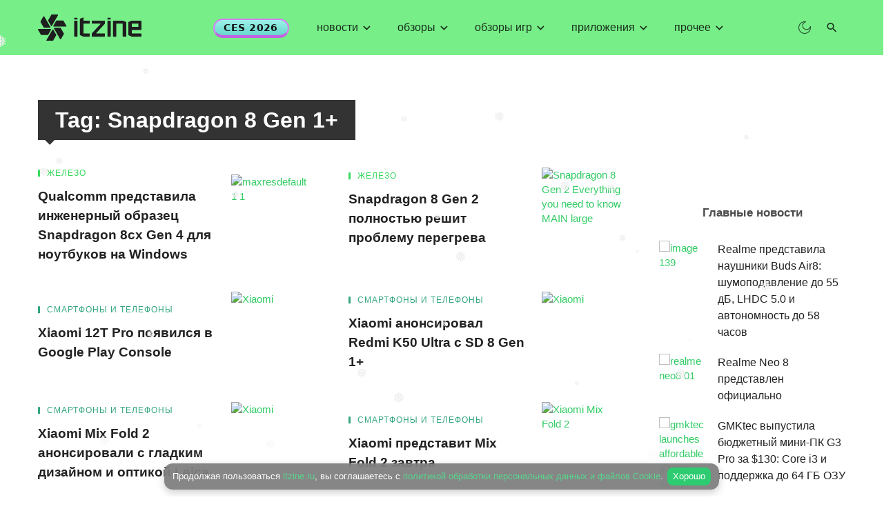

--- FILE ---
content_type: text/html; charset=UTF-8
request_url: https://itzine.ru/tag/snapdragon-8-gen-1-2
body_size: 47575
content:
<!DOCTYPE html><html lang="ru-RU" prefix="og: https://ogp.me/ns#"><head><meta charset="UTF-8"/><meta name="viewport" content="width=device-width, initial-scale=1"/> <script defer src="[data-uri]"></script> <link media="all" href="https://cdn.itzine.ru/wp-content/cache/autoptimize/css/autoptimize_380b609a0b82a2eaed195127abd7ad33.css" rel="stylesheet"><title>Материалы по тегу: Snapdragon 8 Gen 1+ | itzine.ru | Страница 1 из 3</title><meta name="description" content="Страница с материалами сайта ITZine.ru по тегу: Snapdragon 8 Gen 1+ . Страница 1 из 3"/><meta name="robots" content="follow, index, max-snippet:-1, max-video-preview:-1, max-image-preview:large"/><link rel="canonical" href="https://itzine.ru/tag/snapdragon-8-gen-1-2" /><link rel="next" href="https://itzine.ru/tag/snapdragon-8-gen-1-2/page/2" /><meta property="og:locale" content="ru_RU" /><meta property="og:type" content="article" /><meta property="og:title" content="Материалы по тегу: Snapdragon 8 Gen 1+ | itzine.ru | Страница 1 из 3" /><meta property="og:description" content="Страница с материалами сайта ITZine.ru по тегу: Snapdragon 8 Gen 1+ . Страница 1 из 3" /><meta property="og:url" content="https://itzine.ru/tag/snapdragon-8-gen-1-2" /><meta property="og:site_name" content="itzine.ru" /><meta property="article:publisher" content="https://www.facebook.com/itzineru" /><meta name="twitter:card" content="summary" /><meta name="twitter:title" content="Материалы по тегу: Snapdragon 8 Gen 1+ | itzine.ru | Страница 1 из 3" /><meta name="twitter:description" content="Страница с материалами сайта ITZine.ru по тегу: Snapdragon 8 Gen 1+ . Страница 1 из 3" /><meta name="twitter:site" content="@itzineru" /><meta name="twitter:label1" content="Записи" /><meta name="twitter:data1" content="45" /><link rel="amphtml" href="https://itzine.ru/tag/snapdragon-8-gen-1-2/amp" /><link rel='preconnect' href='https://fonts.gstatic.com' crossorigin /><link rel="alternate" type="application/rss+xml" title="itzine.ru &raquo; Лента" href="https://itzine.ru/feed" /><link rel="alternate" type="application/rss+xml" title="itzine.ru &raquo; Лента комментариев" href="https://itzine.ru/comments/feed" /><link rel="alternate" type="application/rss+xml" title="itzine.ru &raquo; Лента метки Snapdragon 8 Gen 1+" href="https://itzine.ru/tag/snapdragon-8-gen-1-2/feed" /> <!--noptimize--><script id="itzin-ready">
			window.advanced_ads_ready=function(e,a){a=a||"complete";var d=function(e){return"interactive"===a?"loading"!==e:"complete"===e};d(document.readyState)?e():document.addEventListener("readystatechange",(function(a){d(a.target.readyState)&&e()}),{once:"interactive"===a})},window.advanced_ads_ready_queue=window.advanced_ads_ready_queue||[];		</script>
		<!--/noptimize--><style id='wp-img-auto-sizes-contain-inline-css' type='text/css'>img:is([sizes=auto i],[sizes^="auto," i]){contain-intrinsic-size:3000px 1500px}</style><style id='wp-block-library-inline-css' type='text/css'>:root{--wp-block-synced-color:#7a00df;--wp-block-synced-color--rgb:122,0,223;--wp-bound-block-color:var(--wp-block-synced-color);--wp-editor-canvas-background:#ddd;--wp-admin-theme-color:#007cba;--wp-admin-theme-color--rgb:0,124,186;--wp-admin-theme-color-darker-10:#006ba1;--wp-admin-theme-color-darker-10--rgb:0,107,160.5;--wp-admin-theme-color-darker-20:#005a87;--wp-admin-theme-color-darker-20--rgb:0,90,135;--wp-admin-border-width-focus:2px}@media (min-resolution:192dpi){:root{--wp-admin-border-width-focus:1.5px}}.wp-element-button{cursor:pointer}:root .has-very-light-gray-background-color{background-color:#eee}:root .has-very-dark-gray-background-color{background-color:#313131}:root .has-very-light-gray-color{color:#eee}:root .has-very-dark-gray-color{color:#313131}:root .has-vivid-green-cyan-to-vivid-cyan-blue-gradient-background{background:linear-gradient(135deg,#00d084,#0693e3)}:root .has-purple-crush-gradient-background{background:linear-gradient(135deg,#34e2e4,#4721fb 50%,#ab1dfe)}:root .has-hazy-dawn-gradient-background{background:linear-gradient(135deg,#faaca8,#dad0ec)}:root .has-subdued-olive-gradient-background{background:linear-gradient(135deg,#fafae1,#67a671)}:root .has-atomic-cream-gradient-background{background:linear-gradient(135deg,#fdd79a,#004a59)}:root .has-nightshade-gradient-background{background:linear-gradient(135deg,#330968,#31cdcf)}:root .has-midnight-gradient-background{background:linear-gradient(135deg,#020381,#2874fc)}:root{--wp--preset--font-size--normal:16px;--wp--preset--font-size--huge:42px}.has-regular-font-size{font-size:1em}.has-larger-font-size{font-size:2.625em}.has-normal-font-size{font-size:var(--wp--preset--font-size--normal)}.has-huge-font-size{font-size:var(--wp--preset--font-size--huge)}.has-text-align-center{text-align:center}.has-text-align-left{text-align:left}.has-text-align-right{text-align:right}.has-fit-text{white-space:nowrap!important}#end-resizable-editor-section{display:none}.aligncenter{clear:both}.items-justified-left{justify-content:flex-start}.items-justified-center{justify-content:center}.items-justified-right{justify-content:flex-end}.items-justified-space-between{justify-content:space-between}.screen-reader-text{border:0;clip-path:inset(50%);height:1px;margin:-1px;overflow:hidden;padding:0;position:absolute;width:1px;word-wrap:normal!important}.screen-reader-text:focus{background-color:#ddd;clip-path:none;color:#444;display:block;font-size:1em;height:auto;left:5px;line-height:normal;padding:15px 23px 14px;text-decoration:none;top:5px;width:auto;z-index:100000}html :where(.has-border-color){border-style:solid}html :where([style*=border-top-color]){border-top-style:solid}html :where([style*=border-right-color]){border-right-style:solid}html :where([style*=border-bottom-color]){border-bottom-style:solid}html :where([style*=border-left-color]){border-left-style:solid}html :where([style*=border-width]){border-style:solid}html :where([style*=border-top-width]){border-top-style:solid}html :where([style*=border-right-width]){border-right-style:solid}html :where([style*=border-bottom-width]){border-bottom-style:solid}html :where([style*=border-left-width]){border-left-style:solid}html :where(img[class*=wp-image-]){height:auto;max-width:100%}:where(figure){margin:0 0 1em}html :where(.is-position-sticky){--wp-admin--admin-bar--position-offset:var(--wp-admin--admin-bar--height,0px)}@media screen and (max-width:600px){html :where(.is-position-sticky){--wp-admin--admin-bar--position-offset:0px}}</style><style id='global-styles-inline-css' type='text/css'>:root{--wp--preset--aspect-ratio--square:1;--wp--preset--aspect-ratio--4-3:4/3;--wp--preset--aspect-ratio--3-4:3/4;--wp--preset--aspect-ratio--3-2:3/2;--wp--preset--aspect-ratio--2-3:2/3;--wp--preset--aspect-ratio--16-9:16/9;--wp--preset--aspect-ratio--9-16:9/16;--wp--preset--color--black:#000;--wp--preset--color--cyan-bluish-gray:#abb8c3;--wp--preset--color--white:#fff;--wp--preset--color--pale-pink:#f78da7;--wp--preset--color--vivid-red:#cf2e2e;--wp--preset--color--luminous-vivid-orange:#ff6900;--wp--preset--color--luminous-vivid-amber:#fcb900;--wp--preset--color--light-green-cyan:#7bdcb5;--wp--preset--color--vivid-green-cyan:#00d084;--wp--preset--color--pale-cyan-blue:#8ed1fc;--wp--preset--color--vivid-cyan-blue:#0693e3;--wp--preset--color--vivid-purple:#9b51e0;--wp--preset--gradient--vivid-cyan-blue-to-vivid-purple:linear-gradient(135deg,#0693e3 0%,#9b51e0 100%);--wp--preset--gradient--light-green-cyan-to-vivid-green-cyan:linear-gradient(135deg,#7adcb4 0%,#00d082 100%);--wp--preset--gradient--luminous-vivid-amber-to-luminous-vivid-orange:linear-gradient(135deg,#fcb900 0%,#ff6900 100%);--wp--preset--gradient--luminous-vivid-orange-to-vivid-red:linear-gradient(135deg,#ff6900 0%,#cf2e2e 100%);--wp--preset--gradient--very-light-gray-to-cyan-bluish-gray:linear-gradient(135deg,#eee 0%,#a9b8c3 100%);--wp--preset--gradient--cool-to-warm-spectrum:linear-gradient(135deg,#4aeadc 0%,#9778d1 20%,#cf2aba 40%,#ee2c82 60%,#fb6962 80%,#fef84c 100%);--wp--preset--gradient--blush-light-purple:linear-gradient(135deg,#ffceec 0%,#9896f0 100%);--wp--preset--gradient--blush-bordeaux:linear-gradient(135deg,#fecda5 0%,#fe2d2d 50%,#6b003e 100%);--wp--preset--gradient--luminous-dusk:linear-gradient(135deg,#ffcb70 0%,#c751c0 50%,#4158d0 100%);--wp--preset--gradient--pale-ocean:linear-gradient(135deg,#fff5cb 0%,#b6e3d4 50%,#33a7b5 100%);--wp--preset--gradient--electric-grass:linear-gradient(135deg,#caf880 0%,#71ce7e 100%);--wp--preset--gradient--midnight:linear-gradient(135deg,#020381 0%,#2874fc 100%);--wp--preset--font-size--small:13px;--wp--preset--font-size--medium:20px;--wp--preset--font-size--large:36px;--wp--preset--font-size--x-large:42px;--wp--preset--spacing--20:.44rem;--wp--preset--spacing--30:.67rem;--wp--preset--spacing--40:1rem;--wp--preset--spacing--50:1.5rem;--wp--preset--spacing--60:2.25rem;--wp--preset--spacing--70:3.38rem;--wp--preset--spacing--80:5.06rem;--wp--preset--shadow--natural:6px 6px 9px rgba(0,0,0,.2);--wp--preset--shadow--deep:12px 12px 50px rgba(0,0,0,.4);--wp--preset--shadow--sharp:6px 6px 0px rgba(0,0,0,.2);--wp--preset--shadow--outlined:6px 6px 0px -3px #fff,6px 6px #000;--wp--preset--shadow--crisp:6px 6px 0px #000}:where(.is-layout-flex){gap:.5em}:where(.is-layout-grid){gap:.5em}body .is-layout-flex{display:flex}.is-layout-flex{flex-wrap:wrap;align-items:center}.is-layout-flex>:is(*,div){margin:0}body .is-layout-grid{display:grid}.is-layout-grid>:is(*,div){margin:0}:where(.wp-block-columns.is-layout-flex){gap:2em}:where(.wp-block-columns.is-layout-grid){gap:2em}:where(.wp-block-post-template.is-layout-flex){gap:1.25em}:where(.wp-block-post-template.is-layout-grid){gap:1.25em}.has-black-color{color:var(--wp--preset--color--black) !important}.has-cyan-bluish-gray-color{color:var(--wp--preset--color--cyan-bluish-gray) !important}.has-white-color{color:var(--wp--preset--color--white) !important}.has-pale-pink-color{color:var(--wp--preset--color--pale-pink) !important}.has-vivid-red-color{color:var(--wp--preset--color--vivid-red) !important}.has-luminous-vivid-orange-color{color:var(--wp--preset--color--luminous-vivid-orange) !important}.has-luminous-vivid-amber-color{color:var(--wp--preset--color--luminous-vivid-amber) !important}.has-light-green-cyan-color{color:var(--wp--preset--color--light-green-cyan) !important}.has-vivid-green-cyan-color{color:var(--wp--preset--color--vivid-green-cyan) !important}.has-pale-cyan-blue-color{color:var(--wp--preset--color--pale-cyan-blue) !important}.has-vivid-cyan-blue-color{color:var(--wp--preset--color--vivid-cyan-blue) !important}.has-vivid-purple-color{color:var(--wp--preset--color--vivid-purple) !important}.has-black-background-color{background-color:var(--wp--preset--color--black) !important}.has-cyan-bluish-gray-background-color{background-color:var(--wp--preset--color--cyan-bluish-gray) !important}.has-white-background-color{background-color:var(--wp--preset--color--white) !important}.has-pale-pink-background-color{background-color:var(--wp--preset--color--pale-pink) !important}.has-vivid-red-background-color{background-color:var(--wp--preset--color--vivid-red) !important}.has-luminous-vivid-orange-background-color{background-color:var(--wp--preset--color--luminous-vivid-orange) !important}.has-luminous-vivid-amber-background-color{background-color:var(--wp--preset--color--luminous-vivid-amber) !important}.has-light-green-cyan-background-color{background-color:var(--wp--preset--color--light-green-cyan) !important}.has-vivid-green-cyan-background-color{background-color:var(--wp--preset--color--vivid-green-cyan) !important}.has-pale-cyan-blue-background-color{background-color:var(--wp--preset--color--pale-cyan-blue) !important}.has-vivid-cyan-blue-background-color{background-color:var(--wp--preset--color--vivid-cyan-blue) !important}.has-vivid-purple-background-color{background-color:var(--wp--preset--color--vivid-purple) !important}.has-black-border-color{border-color:var(--wp--preset--color--black) !important}.has-cyan-bluish-gray-border-color{border-color:var(--wp--preset--color--cyan-bluish-gray) !important}.has-white-border-color{border-color:var(--wp--preset--color--white) !important}.has-pale-pink-border-color{border-color:var(--wp--preset--color--pale-pink) !important}.has-vivid-red-border-color{border-color:var(--wp--preset--color--vivid-red) !important}.has-luminous-vivid-orange-border-color{border-color:var(--wp--preset--color--luminous-vivid-orange) !important}.has-luminous-vivid-amber-border-color{border-color:var(--wp--preset--color--luminous-vivid-amber) !important}.has-light-green-cyan-border-color{border-color:var(--wp--preset--color--light-green-cyan) !important}.has-vivid-green-cyan-border-color{border-color:var(--wp--preset--color--vivid-green-cyan) !important}.has-pale-cyan-blue-border-color{border-color:var(--wp--preset--color--pale-cyan-blue) !important}.has-vivid-cyan-blue-border-color{border-color:var(--wp--preset--color--vivid-cyan-blue) !important}.has-vivid-purple-border-color{border-color:var(--wp--preset--color--vivid-purple) !important}.has-vivid-cyan-blue-to-vivid-purple-gradient-background{background:var(--wp--preset--gradient--vivid-cyan-blue-to-vivid-purple) !important}.has-light-green-cyan-to-vivid-green-cyan-gradient-background{background:var(--wp--preset--gradient--light-green-cyan-to-vivid-green-cyan) !important}.has-luminous-vivid-amber-to-luminous-vivid-orange-gradient-background{background:var(--wp--preset--gradient--luminous-vivid-amber-to-luminous-vivid-orange) !important}.has-luminous-vivid-orange-to-vivid-red-gradient-background{background:var(--wp--preset--gradient--luminous-vivid-orange-to-vivid-red) !important}.has-very-light-gray-to-cyan-bluish-gray-gradient-background{background:var(--wp--preset--gradient--very-light-gray-to-cyan-bluish-gray) !important}.has-cool-to-warm-spectrum-gradient-background{background:var(--wp--preset--gradient--cool-to-warm-spectrum) !important}.has-blush-light-purple-gradient-background{background:var(--wp--preset--gradient--blush-light-purple) !important}.has-blush-bordeaux-gradient-background{background:var(--wp--preset--gradient--blush-bordeaux) !important}.has-luminous-dusk-gradient-background{background:var(--wp--preset--gradient--luminous-dusk) !important}.has-pale-ocean-gradient-background{background:var(--wp--preset--gradient--pale-ocean) !important}.has-electric-grass-gradient-background{background:var(--wp--preset--gradient--electric-grass) !important}.has-midnight-gradient-background{background:var(--wp--preset--gradient--midnight) !important}.has-small-font-size{font-size:var(--wp--preset--font-size--small) !important}.has-medium-font-size{font-size:var(--wp--preset--font-size--medium) !important}.has-large-font-size{font-size:var(--wp--preset--font-size--large) !important}.has-x-large-font-size{font-size:var(--wp--preset--font-size--x-large) !important}</style><style id='classic-theme-styles-inline-css' type='text/css'>/*! This file is auto-generated */
.wp-block-button__link{color:#fff;background-color:#32373c;border-radius:9999px;box-shadow:none;text-decoration:none;padding:calc(.667em + 2px) calc(1.333em + 2px);font-size:1.125em}.wp-block-file__button{background:#32373c;color:#fff;text-decoration:none}</style><style id='ceris-style-inline-css' type='text/css'>.header-1 .header-main,.header-2 .header-main,.header-3 .site-header,.header-4 .navigation-bar,.header-5 .navigation-bar,.header-6 .navigation-bar,.header-7 .header-main,.header-8 .header-main,.header-9 .site-header,.header-10 .navigation-bar,.header-11 .navigation-bar,.header-13 .navigation-bar,.header-14 .header-main,.header-14 .header-bg-main-color,.header-15 .header-main,.header-16 .navigation-bar,.header-17 .navigation-bar,.header-18 .navigation-bar,.header-12 .header-main{background:#7e8}.sticky-header.is-fixed>.navigation-bar{background:#7e8}#atbs-ceris-mobile-header{background:#7e8}.site-footer,.footer-3.site-footer,.footer-5.site-footer,.footer-6.site-footer,.site-footer.footer-7 .site-footer__section:first-child,.site-footer.footer-8 .site-footer__section:first-child{background:#424242}@media(min-width:576px){.atbs-ceris-block-custom-margin .block-heading:not(.widget__title){margin-bottom:0}}::selection{color:#fff;background:#3c6}::-webkit-selection{color:#fff;background:#3c6}.scroll-count-percent .progress__value{stroke:#3c6}.ceris-feature-i .sub-posts .block-heading__view-all a,.atbs-ceris-carousel.atbs-ceris-carousel-post-vertical .owl-prev,.atbs-ceris-carousel.atbs-ceris-carousel-post-vertical .owl-next,.post--overlay-back-face .button__readmore:hover i,.post--vertical-has-media .list-index,.navigation--main .sub-menu li:hover>a,.infinity-single-trigger:before,.ceris-icon-load-infinity-single:before,.atbs-article-reactions .atbs-reactions-content.active .atbs-reaction-count,.atbs-article-reactions .atbs-reactions-content:active .atbs-reaction-count,.post-slider-text-align-center .owl-carousel .owl-prev,.post-slider-text-align-center .owl-carousel .owl-next,.ceris-category-tiles .owl-carousel .owl-prev,.ceris-category-tiles .owl-carousel .owl-next,a.block-heading__secondary,.atbs-ceris-pagination a.btn-default,.atbs-ceris-pagination a.btn-default:active,.atbs-ceris-pagination a.btn-default:hover,.atbs-ceris-pagination a.btn-default:focus,.atbs-ceris-search-full .result-default,.atbs-ceris-search-full .result-default .search-module-heading,.search-module-heading,.atbs-ceris-post--grid-c-update .atbs-ceris-carousel.nav-circle .owl-prev,.single .entry-meta .entry-author__name,.pagination-circle .atbs-ceris-pagination__item.atbs-ceris-pagination__item-next:hover,.pagination-circle .atbs-ceris-pagination__item.atbs-ceris-pagination__item-prev:hover,.atbs-ceris-video-has-post-list .main-post .post-type-icon,.widget-subscribe .subscribe-form__fields button,.list-index,a,a:hover,a:focus,a:active,.color-primary,.site-title,.entry-tags ul>li>a:hover,.social-share-label,.ceris-single .single-header--top .entry-author__name,.atbs-ceris-widget-indexed-posts-b .posts-list>li .post__title:after,.posts-navigation .post:hover .posts-navigation__label,.posts-navigation .post:hover .post__title,.sticky-ceris-post .cerisStickyMark i,.typography-copy blockquote:before,.comment-content blockquote:before,.listing--list-large .post__readmore:hover .readmore__text,.post--horizontal-reverse-big.post--horizontal-reverse-big__style-3 .post__readmore .readmore__text:hover,.reviews-score-average,.star-item.star-full i:before,.wc-block-grid__product-rating .star-rating span:before,.wc-block-grid__product-rating .wc-block-grid__product-rating__stars span:before,.woocommerce-message:before,.woocommerce-info:before,.woocommerce-error:before,.woocommerce-downloads .woocommerce-info:before{color:#3c6}.ceris-grid-j .icon-has-animation .btn-play-left-not-center.post-type-icon:after,div.wpforms-container-full .wpforms-form button[type=submit],div.wpforms-container-full .wpforms-form button[type=submit]:hover{background-color:#3c6}.ceris-grid-j .btn-play-left-not-center .circle,.scroll-count-percent .btn-bookmark-icon .bookmark-status-saved path{fill:#3c6}.infinity-single-trigger:before,.ceris-grid-j .btn-play-left-not-center .g-path path{fill:#fff}@media(max-width:768px){.ceris-grid-j .icon-has-animation .btn-play-left-not-center.post-type-icon:after{background-color:#fff}}@media(max-width:768px){.ceris-grid-j .btn-play-left-not-center .circle{fill:#fff}}@media(max-width:768px){.ceris-grid-j .btn-play-left-not-center .g-path path{fill:#000}}@media(max-width:768px){.ceris-module-video .post-list-no-thumb-3i .posts-no-thumb .post-type-icon:after{background-color:#3c6}}@media(max-width:768px){.ceris-module-video .post-list-no-thumb-3i .list-item .posts-no-thumb:hover .post-type-icon:after{background-color:#fff}}@media(max-width:768px){.ceris-module-video .post-list-no-thumb-3i .list-item:first-child .posts-no-thumb:hover .post-type-icon:after{background-color:#fff}}@media(max-width:768px){.ceris-module-video .post-list-no-thumb-3i:hover .list-item:first-child .posts-no-thumb .post-type-icon:after{background-color:#3c6}}@media(max-width:768px){.ceris-module-video .post-list-no-thumb-3i .list-item:first-child .posts-no-thumb:hover .post-type-icon:after{background-color:#fff}}@media (max-width:380px){.featured-slider-d .owl-carousel .owl-dot.active span{background-color:#3c6}}.g-path path{fill:#000}.circle{fill:#fff}@media(max-width:576px){.atbs-ceris-post--vertical-3i-row .post--vertical .post__cat{background-color:#3c6}}.atbs-article-reactions .atbs-reactions-content:hover{border-color:rgba(51,204,102,.3)}.post-no-thumb-height-default:hover{box-shadow:0 45px 25px -20px rgba(51,204,102,.27)}.ceris-feature-h .owl-item.active .post--overlay-height-275 .post__thumb--overlay.post__thumb:after{background-color:rgba(51,204,102,.8)}.post-list-no-thumb-3i .list-item:first-child:hover:before,.post-list-no-thumb-3i .list-item:hover:before{background-color:rgba(51,204,102,.4)}.ceris-grid-carousel-d .owl-stage .post--card-overlay-middle-has-hidden-content:hover .post__thumb--overlay.post__thumb:after,.ceris-grid-carousel-d .owl-stage .owl-item.active.center .post--card-overlay-middle-has-hidden-content:hover .post__thumb--overlay.post__thumb:after{-webkit-box-shadow:0px 20px 27px 0 rgba(51,204,102,.2);box-shadow:0px 20px 27px 0 rgba(51,204,102,.2)}@media(min-width:992px){.post--overlay-hover-effect .post__thumb--overlay.post__thumb:after{background-color:#3c6}}.atbs-ceris-block__aside-left .banner__button,.ceris-feature-k .atbs-ceris-carousel-nav-custom-holder .owl-prev:hover,.ceris-feature-k .atbs-ceris-carousel-nav-custom-holder .owl-next:hover,.ceris-feature-k .atbs-ceris-block__inner:before,.ceris-feature-i .atbs-ceris-carousel-nav-custom-holder .owl-prev:hover,.ceris-feature-i .atbs-ceris-carousel-nav-custom-holder .owl-next:hover,.ceris-feature-j .sub-posts .atbs-ceris-carousel-nav-custom-holder .owl-prev:hover,.ceris-feature-j .sub-posts .atbs-ceris-carousel-nav-custom-holder .owl-next:hover,.ceris-feature-h .owl-item.active+.owl-item.active .post--overlay-height-275 .post__cat-has-line:before,.atbs-ceris-carousel.atbs-ceris-carousel-post-vertical .owl-prev:hover,.atbs-ceris-carousel.atbs-ceris-carousel-post-vertical .owl-next:hover,.ceris-feature-f .button__readmore--round:hover i,.post--overlay-hover-effect .post__text-backface .post__readmore .button__readmore:hover,.post--overlay-hover-effect.post--overlay-bottom,.post--overlay-back-face,.pagination-circle .atbs-ceris-pagination__item:not(.atbs-ceris-pagination__dots):hover,.open-sub-col,.atbs-ceris-posts-feature-a-update .atbs-ceris-carousel.nav-circle .owl-prev:hover,.atbs-ceris-posts-feature-a-update .atbs-ceris-carousel.nav-circle .owl-next:hover,.owl-carousel.button--dots-center-nav .owl-prev:hover,.owl-carousel.button--dots-center-nav .owl-next:hover,.section-has-subscribe-no-border>.btn:focus,.section-has-subscribe-no-border>.btn:active,.section-has-subscribe-no-border>*:hover,.widget-slide .atbs-ceris-carousel .owl-dot.active span,.featured-slider-e .owl-carousel .owl-prev:hover,.featured-slider-e .owl-carousel .owl-next:hover,.post--horizontal-hasbackground.post:hover,.post-slider-text-align-center .owl-carousel .owl-prev:hover,.post-slider-text-align-center .owl-carousel .owl-next:hover,.atbs-ceris-pagination [class*=js-ajax-load-]:active,.atbs-ceris-pagination [class*=js-ajax-load-]:hover,.atbs-ceris-pagination [class*=js-ajax-load-]:focus,.atbs-ceris-widget-indexed-posts-a .posts-list>li .post__thumb:after,.post-list-no-thumb-3i:hover .list-item:first-child .post__cat:before,.header-17 .btn-subscribe-theme,.header-13 .btn-subscribe-theme,.header-16 .offcanvas-menu-toggle.navigation-bar-btn,.atbs-ceris-widget-posts-list.atbs-ceris-widget-posts-list-overlay-first ul:hover li.active .post--overlay .post__cat:before,.dots-circle .owl-dot.active span,.atbs-ceris-search-full .popular-tags .entry-tags ul>li>a,.atbs-ceris-search-full .form-control,.atbs-ceris-post--grid-g-update .post-grid-carousel .owl-dot.active span,.nav-row-circle .owl-prev:hover,.nav-row-circle .owl-next:hover,.post--grid--2i_row .post-no-thumb-title-line,.atbs-ceris-post--grid-d-update .post-no-thumb-title-line,.atbs-ceris-posts-feature .post-sub .list-item:hover .post__cat:before,.atbs-ceris-post--grid-c-update .post-main .owl-item.active+.owl-item.active .post__cat:before,.atbs-ceris-post--grid-c-update .atbs-ceris-carousel.nav-circle .owl-next,.atbs-ceris-post--grid-c-update .post-main .owl-item.active .post-no-thumb-title-line,.post-no-thumb-height-default:hover,.carousel-dots-count-number .owl-dot.active span,.header-16 .btn-subscribe-theme,.header-14 .btn-subscribe-theme,.header-11 .btn-subscribe-theme,.atbs-ceris-pagination [class*=js-ajax-load-],.atbs-ceris-post--overlay-first-big .post--overlay:hover .background-img:after,.post-list-no-thumb-3i .list-item:hover,.post__cat-has-line:before,.category-tile__name,.cat-0.cat-theme-bg.cat-theme-bg,.primary-bg-color,.navigation--main>li>a:before,.atbs-ceris-pagination__item-current,.atbs-ceris-pagination__item-current:hover,.atbs-ceris-pagination__item-current:focus,.atbs-ceris-pagination__item-current:active,.atbs-ceris-pagination--next-n-prev .atbs-ceris-pagination__links a:last-child .atbs-ceris-pagination__item,.subscribe-form__fields input[type=submit],.has-overlap-bg:before,.post__cat--bg,a.post__cat--bg,.entry-cat--bg,a.entry-cat--bg,.comments-count-box,.atbs-ceris-widget--box .widget__title,.widget_calendar td a:before,.widget_calendar #today,.widget_calendar #today a,.entry-action-btn,.posts-navigation__label:before,.comment-form .form-submit input[type=submit],.atbs-ceris-carousel-dots-b .swiper-pagination-bullet-active,.site-header--side-logo .header-logo:not(.header-logo--mobile),.list-square-bullet>li>*:before,.list-square-bullet-exclude-first>li:not(:first-child)>*:before,.btn-primary,.btn-primary:active,.btn-primary:focus,.btn-primary:hover,.btn-primary.active.focus,.btn-primary.active:focus,.btn-primary.active:hover,.btn-primary:active.focus,.btn-primary:active:focus,.btn-primary:active:hover,.header-10 .navigation--main>li>a:before,.atbs-ceris-feature-slider .post__readmore,.atbs-ceris-grid-carousel .atbs-ceris-carousel .owl-dot:last-child.active span,.atbs-ceris-grid-carousel .atbs-ceris-carousel .owl-dot.active span,.atbs-ceris-post-slide-has-list .atbs-ceris-post-slide-text-center .atbs-ceris-carousel .owl-dot.active span,.pagination-circle .atbs-ceris-pagination__item:hover,.pagination-circle .atbs-ceris-pagination__item.atbs-ceris-pagination__item-current,.social-share-label:before,.social-share ul li a svg:hover,.social-share ul li a .share-item__icon:hover,.comment-form .form-submit input[type=submit],input[type=button]:not(.btn),input[type=reset]:not(.btn),input[type=submit]:not(.btn),.form-submit input,.comment-form .form-submit input[type=submit]:active,.comment-form .form-submit input[type=submit]:focus,.comment-form .form-submit input[type=submit]:hover,.reviews-rating .rating-form .rating-submit,.reviews-rating .rating-form .rating-submit:hover,.ceris-bookmark-page-notification,.rating-star,.score-item .score-percent,.ceris-grid-w .post-slide .owl-carousel,.widget-subscribe .widget-subscribe__inner,.ceris-grid-carousel-d .owl-stage .post--card-overlay-middle-has-hidden-content:hover .post__thumb--overlay.post__thumb:after,.ceris-grid-carousel-d .owl-stage .owl-item.active.center .post--card-overlay-middle-has-hidden-content:hover .post__thumb--overlay.post__thumb:after,.post--vertical-thumb-70-background .button__readmore--outline:hover i,.atbs-ceris-search-full--result .atbs-ceris-pagination .btn,.atbs-ceris-posts-feature-c-update.ceris-light-mode .owl-carousel .owl-prev:hover,.atbs-ceris-posts-feature-c-update.ceris-light-mode .owl-carousel .owl-next:hover,.editor-styles-wrapper .wc-block-grid__products .wc-block-grid__product .wc-block-grid__product-onsale,.wc-block-grid__product-onsale,.woocommerce .wc-block-grid__product .wp-block-button__link:hover,.woocommerce ul.products li.product .onsale,.woocommerce .editor-styles-wrapper .wc-block-grid__products .wc-block-grid__product .wc-block-grid__product-onsale,.woocommerce .wc-block-grid__product-onsale,.woocommerce #respond input#submit,.woocommerce #respond input#submit:hover,.woocommerce a.button:hover,.woocommerce button.button:hover,.woocommerce input.button:hover,.woocommerce .wp-block-button__link,.woocommerce .wp-block-button:not(.wc-block-grid__product-add-to-cart) .wp-block-button__link,.woocommerce nav.woocommerce-pagination ul li a:focus,.woocommerce nav.woocommerce-pagination ul li a:hover,.woocommerce nav.woocommerce-pagination ul li span.current,.woocommerce div.product form.cart .button,.woocommerce div.product .woocommerce-tabs ul.tabs li.active,.woocommerce-Tabs-panel .comment-reply-title:before,.woocommerce button.button,.woocommerce a.button.wc-backward,.woocommerce a.button.alt,.woocommerce a.button.alt:hover,.woocommerce-message a.button,.woocommerce-downloads .woocommerce-Message a.button,.woocommerce button.button.alt,.woocommerce button.button.alt:hover,.woocommerce.widget_product_search .woocommerce-product-search button,.woocommerce .widget_price_filter .ui-slider .ui-slider-range,.woocommerce .widget_price_filter .ui-slider .ui-slider-handle,.header-current-reading-article .current-reading-article-label,#cookie-notice .cn-button,.atbs-ceris-widget-posts-list.atbs-ceris-widget-posts-list-overlay-first .posts-list:hover li.active .post__cat:before,.ceris-mobile-share-socials ul li:hover a,.ceris-admin-delete-review{background-color:#3c6}.site-header--skin-4 .navigation--main>li>a:before{background-color:#3c6 !important}@media(max-width:767px){.atbs-ceris-post--grid-c-update .atbs-ceris-carousel.nav-circle .owl-prev,.atbs-ceris-post--grid-c-update .atbs-ceris-carousel.nav-circle .owl-next{color:#3c6 !important}}.post-score-hexagon .hexagon-svg g path{fill:#3c6}.ceris-feature-k .atbs-ceris-carousel-nav-custom-holder .owl-prev:hover,.ceris-feature-k .atbs-ceris-carousel-nav-custom-holder .owl-next:hover,.ceris-feature-i .atbs-ceris-carousel-nav-custom-holder .owl-prev:hover,.ceris-feature-i .atbs-ceris-carousel-nav-custom-holder .owl-next:hover,.ceris-feature-j .sub-posts .atbs-ceris-carousel-nav-custom-holder .owl-prev:hover,.ceris-feature-j .sub-posts .atbs-ceris-carousel-nav-custom-holder .owl-next:hover,.post--overlay-line-top-hover:hover:after,.ceris-feature-f .button__readmore--round:hover i,.post--overlay-hover-effect .post__text-backface .post__readmore .button__readmore:hover,.ceris-about-module .about__content,.atbs-ceris-posts-feature-a-update .atbs-ceris-carousel.nav-circle .owl-prev:hover,.atbs-ceris-posts-feature-a-update .atbs-ceris-carousel.nav-circle .owl-next:hover,.owl-carousel.button--dots-center-nav .owl-prev:hover,.owl-carousel.button--dots-center-nav .owl-next:hover,.atbs-article-reactions .atbs-reactions-content.active,.atbs-ceris-pagination [class*=js-ajax-load-]:active,.atbs-ceris-pagination [class*=js-ajax-load-]:hover,.atbs-ceris-pagination [class*=js-ajax-load-]:focus,.atbs-ceris-search-full--result .atbs-ceris-pagination .btn,.atbs-ceris-pagination [class*=js-ajax-load-],.comment-form .form-submit input[type=submit],.form-submit input:hover,.comment-form .form-submit input[type=submit]:active,.comment-form .form-submit input[type=submit]:focus,.comment-form .form-submit input[type=submit]:hover,.has-overlap-frame:before,.atbs-ceris-gallery-slider .fotorama__thumb-border,.bypostauthor>.comment-body .comment-author>img,.post--vertical-thumb-70-background .button__readmore--outline:hover i,.block-heading.block-heading--style-7,.atbs-ceris-posts-feature-c-update.ceris-light-mode .owl-carousel .owl-prev:hover,.atbs-ceris-posts-feature-c-update.ceris-light-mode .owl-carousel .owl-next:hover,.ceris-mobile-share-socials ul li:hover a,.wc-block-grid__product .wp-block-button__link:hover,.woocommerce #respond input#submit:hover,.woocommerce a.button:hover,.woocommerce button.button:hover,.woocommerce input.button:hover{border-color:#3c6}.atbs-ceris-pagination--next-n-prev .atbs-ceris-pagination__links a:last-child .atbs-ceris-pagination__item:after,.typography-copy blockquote,.comment-content blockquote{border-left-color:#3c6}.comments-count-box:before,.bk-preload-wrapper:after,.woocommerce-error,.woocommerce-message,.woocommerce-info{border-top-color:#3c6}.bk-preload-wrapper:after{border-bottom-color:#3c6}.navigation--offcanvas li>a:after{border-right-color:#3c6}.post--single-cover-gradient .single-header{background-image:-webkit-linear-gradient(bottom,#3c6 0%,rgba(252,60,45,.7) 50%,rgba(252,60,45,0) 100%);background-image:linear-gradient(to top,#3c6 0%,rgba(252,60,45,.7) 50%,rgba(252,60,45,0) 100%)}@media (max-width:576px){.atbs-ceris-posts-feature .post-sub .list-item:nth-child(2),.atbs-ceris-posts-feature .post-sub .list-item:not(:nth-child(2)) .post__cat-has-line:before{background-color:#3c6}}.ceris-feature-k .atbs-ceris-block__inner:before{box-shadow:-210px 0 1px #3c6,-180px 0 1px #3c6,-150px 0 1px #3c6,-120px 0 1px #3c6,-90px 0 1px #3c6,-60px 0 1px #3c6,-30px 0 1px #3c6,30px 0 1px #3c6,60px 0 1px #3c6,-210px 30px 1px #3c6,-180px 30px 1px #3c6,-150px 30px 1px #3c6,-120px 30px 1px #3c6,-90px 30px 1px #3c6,-60px 30px 1px #3c6,-30px 30px 1px #3c6,0 30px 1px #3c6,30px 30px 1px #3c6,60px 30px 1px #3c6,-210px 60px 1px #3c6,-180px 60px 1px #3c6,-150px 60px 1px #3c6,-120px 60px 1px #3c6,-90px 60px 1px #3c6,-60px 60px 1px #3c6,-30px 60px 1px #3c6,0 60px 1px #3c6,30px 60px 1px #3c6,60px 60px 1px #3c6,-210px 90px 1px #3c6,-180px 90px 1px #3c6,-150px 90px 1px #3c6,-120px 90px 1px #3c6,-90px 90px 1px #3c6,-60px 90px 1px #3c6,-30px 90px 1px #3c6,0 90px 1px #3c6,30px 90px 1px #3c6,60px 90px 1px #3c6,-210px 120px 1px #3c6,-180px 120px 1px #3c6,-150px 120px 1px #3c6,-120px 120px 1px #3c6,-90px 120px 1px #3c6,-60px 120px 1px #3c6,-30px 120px 1px #3c6,0 120px 1px #3c6,30px 120px 1px #3c6,60px 120px 1px #3c6,-210px 150px 1px #3c6,-180px 150px 1px #3c6,-150px 150px 1px #3c6,-120px 150px 1px #3c6,-90px 150px 1px #3c6,-60px 150px 1px #3c6,-30px 150px 1px #3c6,0 150px 1px #3c6,30px 150px 1px #3c6,60px 150px 1px #3c6,-210px 180px 1px #3c6,-180px 180px 1px #3c6,-150px 180px 1px #3c6,-120px 180px 1px #3c6,-90px 180px 1px #3c6,-60px 180px 1px #3c6,-30px 180px 1px #3c6,0 180px 1px #3c6,30px 180px 1px #3c6,60px 180px 1px #3c6,-210px 210px 1px #3c6,-180px 210px 1px #3c6,-150px 210px 1px #3c6,-120px 210px 1px #3c6,-90px 210px 1px #3c6,-60px 210px 1px #3c6,-30px 210px 1px #3c6,0 210px 1px #3c6,30px 210px 1px #3c6,60px 210px 1px #3c6,-210px 240px 1px #3c6,-180px 240px 1px #3c6,-150px 240px 1px #3c6,-120px 240px 1px #3c6,-90px 240px 1px #3c6,-60px 240px 1px #3c6,-30px 240px 1px #3c6,0 240px 1px #3c6,30px 240px 1px #3c6,60px 240px 1px #3c6,-210px 270px 1px #3c6,-180px 270px 1px #3c6,-150px 270px 1px #3c6,-120px 270px 1px #3c6,-90px 270px 1px #3c6,-60px 270px 1px #3c6,-30px 270px 1px #3c6,0 270px 1px #3c6,30px 270px 1px #3c6,60px 270px 1px #3c6}atbs-ceris-video-box__playlist .is-playing .post__thumb:after{content:'Now playing'}.cat-3030 .cat-theme,.cat-3030.cat-theme.cat-theme,.cat-3030 a:hover .cat-icon,.archive.category-3030 .block-heading .block-heading__title{color:#15c126 !important}.cat-3030 .cat-theme-bg,.cat-3030.cat-theme-bg.cat-theme-bg,.navigation--main>li.menu-item-cat-3030>a:before,.cat-3030.post--featured-a .post__text:before,.atbs-ceris-carousel-b .cat-3030 .post__text:before,.cat-3030 .has-overlap-bg:before,.cat-3030.post--content-overlap .overlay-content__inner:before,.cat-3030.post__cat-has-line:before,.cat-3030 .category-tile__name,.archive.category-3030 .block-heading.block-heading--style-1 .block-heading__title,.archive.category-3030 .block-heading.block-heading--style-2 .block-heading__title,.archive.category-3030 .block-heading.block-heading--style-3 .block-heading__title,.archive.category-3030 .block-heading.block-heading--style-9 .block-heading__title,.archive.category-3030 .block-heading.block-heading--style-9 .block-heading__title,.atbs-ceris-posts-feature .post-sub .list-item:hover a.post__cat.cat-3030:before,.atbs-ceris-widget-posts-list.atbs-ceris-widget-posts-list-overlay-first .posts-list:hover li.active .post__cat.cat-3030:before{background-color:#15c126 !important}@media(max-width:576px){.atbs-ceris-posts-feature .post-sub .list-item:not(:nth-child(2)) a.post__cat.cat-3030:before{background-color:#15c126 !important}}.cat-3030 .cat-theme-border,.cat-3030.cat-theme-border.cat-theme-border,.atbs-ceris-featured-block-a .main-post.cat-3030:before,.cat-3030 .category-tile__inner:before,.cat-3030 .has-overlap-frame:before,.navigation--offcanvas li.menu-item-cat-3030>a:after,.atbs-ceris-featured-block-a .main-post:before,.archive.category-3030 .block-heading.block-heading--style-1:after,.archive.category-3030 .block-heading.block-heading--style-2:after,.archive.category-3030 .block-heading.block-heading--style-3:after,.archive.category-3030 .block-heading.block-heading--style-7 .block-heading__title:before,.archive.category-3030 .block-heading.block-heading--style-11{border-color:#15c126 !important}.archive.category-3030 .block-heading.block-heading--style-9 .block-heading__title:after{border-top-color:#15c126 !important}.post--single-cover-gradient.cat-3030 .single-header{background-image:-webkit-linear-gradient(bottom,#15c126 0%,rgba(25,79,176,.7) 50%,rgba(25,79,176,0) 100%);background-image:linear-gradient(to top,#15c126 0%,rgba(25,79,176,.7) 50%,rgba(25,79,176,0) 100%)}.cat-96 .cat-theme,.cat-96.cat-theme.cat-theme,.cat-96 a:hover .cat-icon,.archive.category-96 .block-heading .block-heading__title{color:#15c126 !important}.cat-96 .cat-theme-bg,.cat-96.cat-theme-bg.cat-theme-bg,.navigation--main>li.menu-item-cat-96>a:before,.cat-96.post--featured-a .post__text:before,.atbs-ceris-carousel-b .cat-96 .post__text:before,.cat-96 .has-overlap-bg:before,.cat-96.post--content-overlap .overlay-content__inner:before,.cat-96.post__cat-has-line:before,.cat-96 .category-tile__name,.archive.category-96 .block-heading.block-heading--style-1 .block-heading__title,.archive.category-96 .block-heading.block-heading--style-2 .block-heading__title,.archive.category-96 .block-heading.block-heading--style-3 .block-heading__title,.archive.category-96 .block-heading.block-heading--style-9 .block-heading__title,.archive.category-96 .block-heading.block-heading--style-9 .block-heading__title,.atbs-ceris-posts-feature .post-sub .list-item:hover a.post__cat.cat-96:before,.atbs-ceris-widget-posts-list.atbs-ceris-widget-posts-list-overlay-first .posts-list:hover li.active .post__cat.cat-96:before{background-color:#15c126 !important}@media(max-width:576px){.atbs-ceris-posts-feature .post-sub .list-item:not(:nth-child(2)) a.post__cat.cat-96:before{background-color:#15c126 !important}}.cat-96 .cat-theme-border,.cat-96.cat-theme-border.cat-theme-border,.atbs-ceris-featured-block-a .main-post.cat-96:before,.cat-96 .category-tile__inner:before,.cat-96 .has-overlap-frame:before,.navigation--offcanvas li.menu-item-cat-96>a:after,.atbs-ceris-featured-block-a .main-post:before,.archive.category-96 .block-heading.block-heading--style-1:after,.archive.category-96 .block-heading.block-heading--style-2:after,.archive.category-96 .block-heading.block-heading--style-3:after,.archive.category-96 .block-heading.block-heading--style-7 .block-heading__title:before,.archive.category-96 .block-heading.block-heading--style-11{border-color:#15c126 !important}.archive.category-96 .block-heading.block-heading--style-9 .block-heading__title:after{border-top-color:#15c126 !important}.post--single-cover-gradient.cat-96 .single-header{background-image:-webkit-linear-gradient(bottom,#15c126 0%,rgba(25,79,176,.7) 50%,rgba(25,79,176,0) 100%);background-image:linear-gradient(to top,#15c126 0%,rgba(25,79,176,.7) 50%,rgba(25,79,176,0) 100%)}.cat-3031 .cat-theme,.cat-3031.cat-theme.cat-theme,.cat-3031 a:hover .cat-icon,.archive.category-3031 .block-heading .block-heading__title{color:#f15bb5 !important}.cat-3031 .cat-theme-bg,.cat-3031.cat-theme-bg.cat-theme-bg,.navigation--main>li.menu-item-cat-3031>a:before,.cat-3031.post--featured-a .post__text:before,.atbs-ceris-carousel-b .cat-3031 .post__text:before,.cat-3031 .has-overlap-bg:before,.cat-3031.post--content-overlap .overlay-content__inner:before,.cat-3031.post__cat-has-line:before,.cat-3031 .category-tile__name,.archive.category-3031 .block-heading.block-heading--style-1 .block-heading__title,.archive.category-3031 .block-heading.block-heading--style-2 .block-heading__title,.archive.category-3031 .block-heading.block-heading--style-3 .block-heading__title,.archive.category-3031 .block-heading.block-heading--style-9 .block-heading__title,.archive.category-3031 .block-heading.block-heading--style-9 .block-heading__title,.atbs-ceris-posts-feature .post-sub .list-item:hover a.post__cat.cat-3031:before,.atbs-ceris-widget-posts-list.atbs-ceris-widget-posts-list-overlay-first .posts-list:hover li.active .post__cat.cat-3031:before{background-color:#f15bb5 !important}@media(max-width:576px){.atbs-ceris-posts-feature .post-sub .list-item:not(:nth-child(2)) a.post__cat.cat-3031:before{background-color:#f15bb5 !important}}.cat-3031 .cat-theme-border,.cat-3031.cat-theme-border.cat-theme-border,.atbs-ceris-featured-block-a .main-post.cat-3031:before,.cat-3031 .category-tile__inner:before,.cat-3031 .has-overlap-frame:before,.navigation--offcanvas li.menu-item-cat-3031>a:after,.atbs-ceris-featured-block-a .main-post:before,.archive.category-3031 .block-heading.block-heading--style-1:after,.archive.category-3031 .block-heading.block-heading--style-2:after,.archive.category-3031 .block-heading.block-heading--style-3:after,.archive.category-3031 .block-heading.block-heading--style-7 .block-heading__title:before,.archive.category-3031 .block-heading.block-heading--style-11{border-color:#f15bb5 !important}.archive.category-3031 .block-heading.block-heading--style-9 .block-heading__title:after{border-top-color:#f15bb5 !important}.post--single-cover-gradient.cat-3031 .single-header{background-image:-webkit-linear-gradient(bottom,#f15bb5 0%,rgba(25,79,176,.7) 50%,rgba(25,79,176,0) 100%);background-image:linear-gradient(to top,#f15bb5 0%,rgba(25,79,176,.7) 50%,rgba(25,79,176,0) 100%)}.cat-97 .cat-theme,.cat-97.cat-theme.cat-theme,.cat-97 a:hover .cat-icon,.archive.category-97 .block-heading .block-heading__title{color:#f15bb5 !important}.cat-97 .cat-theme-bg,.cat-97.cat-theme-bg.cat-theme-bg,.navigation--main>li.menu-item-cat-97>a:before,.cat-97.post--featured-a .post__text:before,.atbs-ceris-carousel-b .cat-97 .post__text:before,.cat-97 .has-overlap-bg:before,.cat-97.post--content-overlap .overlay-content__inner:before,.cat-97.post__cat-has-line:before,.cat-97 .category-tile__name,.archive.category-97 .block-heading.block-heading--style-1 .block-heading__title,.archive.category-97 .block-heading.block-heading--style-2 .block-heading__title,.archive.category-97 .block-heading.block-heading--style-3 .block-heading__title,.archive.category-97 .block-heading.block-heading--style-9 .block-heading__title,.archive.category-97 .block-heading.block-heading--style-9 .block-heading__title,.atbs-ceris-posts-feature .post-sub .list-item:hover a.post__cat.cat-97:before,.atbs-ceris-widget-posts-list.atbs-ceris-widget-posts-list-overlay-first .posts-list:hover li.active .post__cat.cat-97:before{background-color:#f15bb5 !important}@media(max-width:576px){.atbs-ceris-posts-feature .post-sub .list-item:not(:nth-child(2)) a.post__cat.cat-97:before{background-color:#f15bb5 !important}}.cat-97 .cat-theme-border,.cat-97.cat-theme-border.cat-theme-border,.atbs-ceris-featured-block-a .main-post.cat-97:before,.cat-97 .category-tile__inner:before,.cat-97 .has-overlap-frame:before,.navigation--offcanvas li.menu-item-cat-97>a:after,.atbs-ceris-featured-block-a .main-post:before,.archive.category-97 .block-heading.block-heading--style-1:after,.archive.category-97 .block-heading.block-heading--style-2:after,.archive.category-97 .block-heading.block-heading--style-3:after,.archive.category-97 .block-heading.block-heading--style-7 .block-heading__title:before,.archive.category-97 .block-heading.block-heading--style-11{border-color:#f15bb5 !important}.archive.category-97 .block-heading.block-heading--style-9 .block-heading__title:after{border-top-color:#f15bb5 !important}.post--single-cover-gradient.cat-97 .single-header{background-image:-webkit-linear-gradient(bottom,#f15bb5 0%,rgba(25,79,176,.7) 50%,rgba(25,79,176,0) 100%);background-image:linear-gradient(to top,#f15bb5 0%,rgba(25,79,176,.7) 50%,rgba(25,79,176,0) 100%)}.cat-98 .cat-theme,.cat-98.cat-theme.cat-theme,.cat-98 a:hover .cat-icon,.archive.category-98 .block-heading .block-heading__title{color:#9b5de5 !important}.cat-98 .cat-theme-bg,.cat-98.cat-theme-bg.cat-theme-bg,.navigation--main>li.menu-item-cat-98>a:before,.cat-98.post--featured-a .post__text:before,.atbs-ceris-carousel-b .cat-98 .post__text:before,.cat-98 .has-overlap-bg:before,.cat-98.post--content-overlap .overlay-content__inner:before,.cat-98.post__cat-has-line:before,.cat-98 .category-tile__name,.archive.category-98 .block-heading.block-heading--style-1 .block-heading__title,.archive.category-98 .block-heading.block-heading--style-2 .block-heading__title,.archive.category-98 .block-heading.block-heading--style-3 .block-heading__title,.archive.category-98 .block-heading.block-heading--style-9 .block-heading__title,.archive.category-98 .block-heading.block-heading--style-9 .block-heading__title,.atbs-ceris-posts-feature .post-sub .list-item:hover a.post__cat.cat-98:before,.atbs-ceris-widget-posts-list.atbs-ceris-widget-posts-list-overlay-first .posts-list:hover li.active .post__cat.cat-98:before{background-color:#9b5de5 !important}@media(max-width:576px){.atbs-ceris-posts-feature .post-sub .list-item:not(:nth-child(2)) a.post__cat.cat-98:before{background-color:#9b5de5 !important}}.cat-98 .cat-theme-border,.cat-98.cat-theme-border.cat-theme-border,.atbs-ceris-featured-block-a .main-post.cat-98:before,.cat-98 .category-tile__inner:before,.cat-98 .has-overlap-frame:before,.navigation--offcanvas li.menu-item-cat-98>a:after,.atbs-ceris-featured-block-a .main-post:before,.archive.category-98 .block-heading.block-heading--style-1:after,.archive.category-98 .block-heading.block-heading--style-2:after,.archive.category-98 .block-heading.block-heading--style-3:after,.archive.category-98 .block-heading.block-heading--style-7 .block-heading__title:before,.archive.category-98 .block-heading.block-heading--style-11{border-color:#9b5de5 !important}.archive.category-98 .block-heading.block-heading--style-9 .block-heading__title:after{border-top-color:#9b5de5 !important}.post--single-cover-gradient.cat-98 .single-header{background-image:-webkit-linear-gradient(bottom,#9b5de5 0%,rgba(25,79,176,.7) 50%,rgba(25,79,176,0) 100%);background-image:linear-gradient(to top,#9b5de5 0%,rgba(25,79,176,.7) 50%,rgba(25,79,176,0) 100%)}.cat-99 .cat-theme,.cat-99.cat-theme.cat-theme,.cat-99 a:hover .cat-icon,.archive.category-99 .block-heading .block-heading__title{color:#ff9c07 !important}.cat-99 .cat-theme-bg,.cat-99.cat-theme-bg.cat-theme-bg,.navigation--main>li.menu-item-cat-99>a:before,.cat-99.post--featured-a .post__text:before,.atbs-ceris-carousel-b .cat-99 .post__text:before,.cat-99 .has-overlap-bg:before,.cat-99.post--content-overlap .overlay-content__inner:before,.cat-99.post__cat-has-line:before,.cat-99 .category-tile__name,.archive.category-99 .block-heading.block-heading--style-1 .block-heading__title,.archive.category-99 .block-heading.block-heading--style-2 .block-heading__title,.archive.category-99 .block-heading.block-heading--style-3 .block-heading__title,.archive.category-99 .block-heading.block-heading--style-9 .block-heading__title,.archive.category-99 .block-heading.block-heading--style-9 .block-heading__title,.atbs-ceris-posts-feature .post-sub .list-item:hover a.post__cat.cat-99:before,.atbs-ceris-widget-posts-list.atbs-ceris-widget-posts-list-overlay-first .posts-list:hover li.active .post__cat.cat-99:before{background-color:#ff9c07 !important}@media(max-width:576px){.atbs-ceris-posts-feature .post-sub .list-item:not(:nth-child(2)) a.post__cat.cat-99:before{background-color:#ff9c07 !important}}.cat-99 .cat-theme-border,.cat-99.cat-theme-border.cat-theme-border,.atbs-ceris-featured-block-a .main-post.cat-99:before,.cat-99 .category-tile__inner:before,.cat-99 .has-overlap-frame:before,.navigation--offcanvas li.menu-item-cat-99>a:after,.atbs-ceris-featured-block-a .main-post:before,.archive.category-99 .block-heading.block-heading--style-1:after,.archive.category-99 .block-heading.block-heading--style-2:after,.archive.category-99 .block-heading.block-heading--style-3:after,.archive.category-99 .block-heading.block-heading--style-7 .block-heading__title:before,.archive.category-99 .block-heading.block-heading--style-11{border-color:#ff9c07 !important}.archive.category-99 .block-heading.block-heading--style-9 .block-heading__title:after{border-top-color:#ff9c07 !important}.post--single-cover-gradient.cat-99 .single-header{background-image:-webkit-linear-gradient(bottom,#ff9c07 0%,rgba(25,79,176,.7) 50%,rgba(25,79,176,0) 100%);background-image:linear-gradient(to top,#ff9c07 0%,rgba(25,79,176,.7) 50%,rgba(25,79,176,0) 100%)}.cat-100 .cat-theme,.cat-100.cat-theme.cat-theme,.cat-100 a:hover .cat-icon,.archive.category-100 .block-heading .block-heading__title{color:#00bbf9 !important}.cat-100 .cat-theme-bg,.cat-100.cat-theme-bg.cat-theme-bg,.navigation--main>li.menu-item-cat-100>a:before,.cat-100.post--featured-a .post__text:before,.atbs-ceris-carousel-b .cat-100 .post__text:before,.cat-100 .has-overlap-bg:before,.cat-100.post--content-overlap .overlay-content__inner:before,.cat-100.post__cat-has-line:before,.cat-100 .category-tile__name,.archive.category-100 .block-heading.block-heading--style-1 .block-heading__title,.archive.category-100 .block-heading.block-heading--style-2 .block-heading__title,.archive.category-100 .block-heading.block-heading--style-3 .block-heading__title,.archive.category-100 .block-heading.block-heading--style-9 .block-heading__title,.archive.category-100 .block-heading.block-heading--style-9 .block-heading__title,.atbs-ceris-posts-feature .post-sub .list-item:hover a.post__cat.cat-100:before,.atbs-ceris-widget-posts-list.atbs-ceris-widget-posts-list-overlay-first .posts-list:hover li.active .post__cat.cat-100:before{background-color:#00bbf9 !important}@media(max-width:576px){.atbs-ceris-posts-feature .post-sub .list-item:not(:nth-child(2)) a.post__cat.cat-100:before{background-color:#00bbf9 !important}}.cat-100 .cat-theme-border,.cat-100.cat-theme-border.cat-theme-border,.atbs-ceris-featured-block-a .main-post.cat-100:before,.cat-100 .category-tile__inner:before,.cat-100 .has-overlap-frame:before,.navigation--offcanvas li.menu-item-cat-100>a:after,.atbs-ceris-featured-block-a .main-post:before,.archive.category-100 .block-heading.block-heading--style-1:after,.archive.category-100 .block-heading.block-heading--style-2:after,.archive.category-100 .block-heading.block-heading--style-3:after,.archive.category-100 .block-heading.block-heading--style-7 .block-heading__title:before,.archive.category-100 .block-heading.block-heading--style-11{border-color:#00bbf9 !important}.archive.category-100 .block-heading.block-heading--style-9 .block-heading__title:after{border-top-color:#00bbf9 !important}.post--single-cover-gradient.cat-100 .single-header{background-image:-webkit-linear-gradient(bottom,#00bbf9 0%,rgba(25,79,176,.7) 50%,rgba(25,79,176,0) 100%);background-image:linear-gradient(to top,#00bbf9 0%,rgba(25,79,176,.7) 50%,rgba(25,79,176,0) 100%)}.cat-101 .cat-theme,.cat-101.cat-theme.cat-theme,.cat-101 a:hover .cat-icon,.archive.category-101 .block-heading .block-heading__title{color:#00bbf9 !important}.cat-101 .cat-theme-bg,.cat-101.cat-theme-bg.cat-theme-bg,.navigation--main>li.menu-item-cat-101>a:before,.cat-101.post--featured-a .post__text:before,.atbs-ceris-carousel-b .cat-101 .post__text:before,.cat-101 .has-overlap-bg:before,.cat-101.post--content-overlap .overlay-content__inner:before,.cat-101.post__cat-has-line:before,.cat-101 .category-tile__name,.archive.category-101 .block-heading.block-heading--style-1 .block-heading__title,.archive.category-101 .block-heading.block-heading--style-2 .block-heading__title,.archive.category-101 .block-heading.block-heading--style-3 .block-heading__title,.archive.category-101 .block-heading.block-heading--style-9 .block-heading__title,.archive.category-101 .block-heading.block-heading--style-9 .block-heading__title,.atbs-ceris-posts-feature .post-sub .list-item:hover a.post__cat.cat-101:before,.atbs-ceris-widget-posts-list.atbs-ceris-widget-posts-list-overlay-first .posts-list:hover li.active .post__cat.cat-101:before{background-color:#00bbf9 !important}@media(max-width:576px){.atbs-ceris-posts-feature .post-sub .list-item:not(:nth-child(2)) a.post__cat.cat-101:before{background-color:#00bbf9 !important}}.cat-101 .cat-theme-border,.cat-101.cat-theme-border.cat-theme-border,.atbs-ceris-featured-block-a .main-post.cat-101:before,.cat-101 .category-tile__inner:before,.cat-101 .has-overlap-frame:before,.navigation--offcanvas li.menu-item-cat-101>a:after,.atbs-ceris-featured-block-a .main-post:before,.archive.category-101 .block-heading.block-heading--style-1:after,.archive.category-101 .block-heading.block-heading--style-2:after,.archive.category-101 .block-heading.block-heading--style-3:after,.archive.category-101 .block-heading.block-heading--style-7 .block-heading__title:before,.archive.category-101 .block-heading.block-heading--style-11{border-color:#00bbf9 !important}.archive.category-101 .block-heading.block-heading--style-9 .block-heading__title:after{border-top-color:#00bbf9 !important}.post--single-cover-gradient.cat-101 .single-header{background-image:-webkit-linear-gradient(bottom,#00bbf9 0%,rgba(25,79,176,.7) 50%,rgba(25,79,176,0) 100%);background-image:linear-gradient(to top,#00bbf9 0%,rgba(25,79,176,.7) 50%,rgba(25,79,176,0) 100%)}.cat-102 .cat-theme,.cat-102.cat-theme.cat-theme,.cat-102 a:hover .cat-icon,.archive.category-102 .block-heading .block-heading__title{color:#54478c !important}.cat-102 .cat-theme-bg,.cat-102.cat-theme-bg.cat-theme-bg,.navigation--main>li.menu-item-cat-102>a:before,.cat-102.post--featured-a .post__text:before,.atbs-ceris-carousel-b .cat-102 .post__text:before,.cat-102 .has-overlap-bg:before,.cat-102.post--content-overlap .overlay-content__inner:before,.cat-102.post__cat-has-line:before,.cat-102 .category-tile__name,.archive.category-102 .block-heading.block-heading--style-1 .block-heading__title,.archive.category-102 .block-heading.block-heading--style-2 .block-heading__title,.archive.category-102 .block-heading.block-heading--style-3 .block-heading__title,.archive.category-102 .block-heading.block-heading--style-9 .block-heading__title,.archive.category-102 .block-heading.block-heading--style-9 .block-heading__title,.atbs-ceris-posts-feature .post-sub .list-item:hover a.post__cat.cat-102:before,.atbs-ceris-widget-posts-list.atbs-ceris-widget-posts-list-overlay-first .posts-list:hover li.active .post__cat.cat-102:before{background-color:#54478c !important}@media(max-width:576px){.atbs-ceris-posts-feature .post-sub .list-item:not(:nth-child(2)) a.post__cat.cat-102:before{background-color:#54478c !important}}.cat-102 .cat-theme-border,.cat-102.cat-theme-border.cat-theme-border,.atbs-ceris-featured-block-a .main-post.cat-102:before,.cat-102 .category-tile__inner:before,.cat-102 .has-overlap-frame:before,.navigation--offcanvas li.menu-item-cat-102>a:after,.atbs-ceris-featured-block-a .main-post:before,.archive.category-102 .block-heading.block-heading--style-1:after,.archive.category-102 .block-heading.block-heading--style-2:after,.archive.category-102 .block-heading.block-heading--style-3:after,.archive.category-102 .block-heading.block-heading--style-7 .block-heading__title:before,.archive.category-102 .block-heading.block-heading--style-11{border-color:#54478c !important}.archive.category-102 .block-heading.block-heading--style-9 .block-heading__title:after{border-top-color:#54478c !important}.post--single-cover-gradient.cat-102 .single-header{background-image:-webkit-linear-gradient(bottom,#54478c 0%,rgba(25,79,176,.7) 50%,rgba(25,79,176,0) 100%);background-image:linear-gradient(to top,#54478c 0%,rgba(25,79,176,.7) 50%,rgba(25,79,176,0) 100%)}.cat-104 .cat-theme,.cat-104.cat-theme.cat-theme,.cat-104 a:hover .cat-icon,.archive.category-104 .block-heading .block-heading__title{color:#577590 !important}.cat-104 .cat-theme-bg,.cat-104.cat-theme-bg.cat-theme-bg,.navigation--main>li.menu-item-cat-104>a:before,.cat-104.post--featured-a .post__text:before,.atbs-ceris-carousel-b .cat-104 .post__text:before,.cat-104 .has-overlap-bg:before,.cat-104.post--content-overlap .overlay-content__inner:before,.cat-104.post__cat-has-line:before,.cat-104 .category-tile__name,.archive.category-104 .block-heading.block-heading--style-1 .block-heading__title,.archive.category-104 .block-heading.block-heading--style-2 .block-heading__title,.archive.category-104 .block-heading.block-heading--style-3 .block-heading__title,.archive.category-104 .block-heading.block-heading--style-9 .block-heading__title,.archive.category-104 .block-heading.block-heading--style-9 .block-heading__title,.atbs-ceris-posts-feature .post-sub .list-item:hover a.post__cat.cat-104:before,.atbs-ceris-widget-posts-list.atbs-ceris-widget-posts-list-overlay-first .posts-list:hover li.active .post__cat.cat-104:before{background-color:#577590 !important}@media(max-width:576px){.atbs-ceris-posts-feature .post-sub .list-item:not(:nth-child(2)) a.post__cat.cat-104:before{background-color:#577590 !important}}.cat-104 .cat-theme-border,.cat-104.cat-theme-border.cat-theme-border,.atbs-ceris-featured-block-a .main-post.cat-104:before,.cat-104 .category-tile__inner:before,.cat-104 .has-overlap-frame:before,.navigation--offcanvas li.menu-item-cat-104>a:after,.atbs-ceris-featured-block-a .main-post:before,.archive.category-104 .block-heading.block-heading--style-1:after,.archive.category-104 .block-heading.block-heading--style-2:after,.archive.category-104 .block-heading.block-heading--style-3:after,.archive.category-104 .block-heading.block-heading--style-7 .block-heading__title:before,.archive.category-104 .block-heading.block-heading--style-11{border-color:#577590 !important}.archive.category-104 .block-heading.block-heading--style-9 .block-heading__title:after{border-top-color:#577590 !important}.post--single-cover-gradient.cat-104 .single-header{background-image:-webkit-linear-gradient(bottom,#577590 0%,rgba(25,79,176,.7) 50%,rgba(25,79,176,0) 100%);background-image:linear-gradient(to top,#577590 0%,rgba(25,79,176,.7) 50%,rgba(25,79,176,0) 100%)}.cat-3731 .cat-theme,.cat-3731.cat-theme.cat-theme,.cat-3731 a:hover .cat-icon,.archive.category-3731 .block-heading .block-heading__title{color:#2c699a !important}.cat-3731 .cat-theme-bg,.cat-3731.cat-theme-bg.cat-theme-bg,.navigation--main>li.menu-item-cat-3731>a:before,.cat-3731.post--featured-a .post__text:before,.atbs-ceris-carousel-b .cat-3731 .post__text:before,.cat-3731 .has-overlap-bg:before,.cat-3731.post--content-overlap .overlay-content__inner:before,.cat-3731.post__cat-has-line:before,.cat-3731 .category-tile__name,.archive.category-3731 .block-heading.block-heading--style-1 .block-heading__title,.archive.category-3731 .block-heading.block-heading--style-2 .block-heading__title,.archive.category-3731 .block-heading.block-heading--style-3 .block-heading__title,.archive.category-3731 .block-heading.block-heading--style-9 .block-heading__title,.archive.category-3731 .block-heading.block-heading--style-9 .block-heading__title,.atbs-ceris-posts-feature .post-sub .list-item:hover a.post__cat.cat-3731:before,.atbs-ceris-widget-posts-list.atbs-ceris-widget-posts-list-overlay-first .posts-list:hover li.active .post__cat.cat-3731:before{background-color:#2c699a !important}@media(max-width:576px){.atbs-ceris-posts-feature .post-sub .list-item:not(:nth-child(2)) a.post__cat.cat-3731:before{background-color:#2c699a !important}}.cat-3731 .cat-theme-border,.cat-3731.cat-theme-border.cat-theme-border,.atbs-ceris-featured-block-a .main-post.cat-3731:before,.cat-3731 .category-tile__inner:before,.cat-3731 .has-overlap-frame:before,.navigation--offcanvas li.menu-item-cat-3731>a:after,.atbs-ceris-featured-block-a .main-post:before,.archive.category-3731 .block-heading.block-heading--style-1:after,.archive.category-3731 .block-heading.block-heading--style-2:after,.archive.category-3731 .block-heading.block-heading--style-3:after,.archive.category-3731 .block-heading.block-heading--style-7 .block-heading__title:before,.archive.category-3731 .block-heading.block-heading--style-11{border-color:#2c699a !important}.archive.category-3731 .block-heading.block-heading--style-9 .block-heading__title:after{border-top-color:#2c699a !important}.post--single-cover-gradient.cat-3731 .single-header{background-image:-webkit-linear-gradient(bottom,#2c699a 0%,rgba(25,79,176,.7) 50%,rgba(25,79,176,0) 100%);background-image:linear-gradient(to top,#2c699a 0%,rgba(25,79,176,.7) 50%,rgba(25,79,176,0) 100%)}.cat-105 .cat-theme,.cat-105.cat-theme.cat-theme,.cat-105 a:hover .cat-icon,.archive.category-105 .block-heading .block-heading__title{color:#048ba8 !important}.cat-105 .cat-theme-bg,.cat-105.cat-theme-bg.cat-theme-bg,.navigation--main>li.menu-item-cat-105>a:before,.cat-105.post--featured-a .post__text:before,.atbs-ceris-carousel-b .cat-105 .post__text:before,.cat-105 .has-overlap-bg:before,.cat-105.post--content-overlap .overlay-content__inner:before,.cat-105.post__cat-has-line:before,.cat-105 .category-tile__name,.archive.category-105 .block-heading.block-heading--style-1 .block-heading__title,.archive.category-105 .block-heading.block-heading--style-2 .block-heading__title,.archive.category-105 .block-heading.block-heading--style-3 .block-heading__title,.archive.category-105 .block-heading.block-heading--style-9 .block-heading__title,.archive.category-105 .block-heading.block-heading--style-9 .block-heading__title,.atbs-ceris-posts-feature .post-sub .list-item:hover a.post__cat.cat-105:before,.atbs-ceris-widget-posts-list.atbs-ceris-widget-posts-list-overlay-first .posts-list:hover li.active .post__cat.cat-105:before{background-color:#048ba8 !important}@media(max-width:576px){.atbs-ceris-posts-feature .post-sub .list-item:not(:nth-child(2)) a.post__cat.cat-105:before{background-color:#048ba8 !important}}.cat-105 .cat-theme-border,.cat-105.cat-theme-border.cat-theme-border,.atbs-ceris-featured-block-a .main-post.cat-105:before,.cat-105 .category-tile__inner:before,.cat-105 .has-overlap-frame:before,.navigation--offcanvas li.menu-item-cat-105>a:after,.atbs-ceris-featured-block-a .main-post:before,.archive.category-105 .block-heading.block-heading--style-1:after,.archive.category-105 .block-heading.block-heading--style-2:after,.archive.category-105 .block-heading.block-heading--style-3:after,.archive.category-105 .block-heading.block-heading--style-7 .block-heading__title:before,.archive.category-105 .block-heading.block-heading--style-11{border-color:#048ba8 !important}.archive.category-105 .block-heading.block-heading--style-9 .block-heading__title:after{border-top-color:#048ba8 !important}.post--single-cover-gradient.cat-105 .single-header{background-image:-webkit-linear-gradient(bottom,#048ba8 0%,rgba(25,79,176,.7) 50%,rgba(25,79,176,0) 100%);background-image:linear-gradient(to top,#048ba8 0%,rgba(25,79,176,.7) 50%,rgba(25,79,176,0) 100%)}.cat-106 .cat-theme,.cat-106.cat-theme.cat-theme,.cat-106 a:hover .cat-icon,.archive.category-106 .block-heading .block-heading__title{color:#7e8 !important}.cat-106 .cat-theme-bg,.cat-106.cat-theme-bg.cat-theme-bg,.navigation--main>li.menu-item-cat-106>a:before,.cat-106.post--featured-a .post__text:before,.atbs-ceris-carousel-b .cat-106 .post__text:before,.cat-106 .has-overlap-bg:before,.cat-106.post--content-overlap .overlay-content__inner:before,.cat-106.post__cat-has-line:before,.cat-106 .category-tile__name,.archive.category-106 .block-heading.block-heading--style-1 .block-heading__title,.archive.category-106 .block-heading.block-heading--style-2 .block-heading__title,.archive.category-106 .block-heading.block-heading--style-3 .block-heading__title,.archive.category-106 .block-heading.block-heading--style-9 .block-heading__title,.archive.category-106 .block-heading.block-heading--style-9 .block-heading__title,.atbs-ceris-posts-feature .post-sub .list-item:hover a.post__cat.cat-106:before,.atbs-ceris-widget-posts-list.atbs-ceris-widget-posts-list-overlay-first .posts-list:hover li.active .post__cat.cat-106:before{background-color:#7e8 !important}@media(max-width:576px){.atbs-ceris-posts-feature .post-sub .list-item:not(:nth-child(2)) a.post__cat.cat-106:before{background-color:#7e8 !important}}.cat-106 .cat-theme-border,.cat-106.cat-theme-border.cat-theme-border,.atbs-ceris-featured-block-a .main-post.cat-106:before,.cat-106 .category-tile__inner:before,.cat-106 .has-overlap-frame:before,.navigation--offcanvas li.menu-item-cat-106>a:after,.atbs-ceris-featured-block-a .main-post:before,.archive.category-106 .block-heading.block-heading--style-1:after,.archive.category-106 .block-heading.block-heading--style-2:after,.archive.category-106 .block-heading.block-heading--style-3:after,.archive.category-106 .block-heading.block-heading--style-7 .block-heading__title:before,.archive.category-106 .block-heading.block-heading--style-11{border-color:#7e8 !important}.archive.category-106 .block-heading.block-heading--style-9 .block-heading__title:after{border-top-color:#7e8 !important}.post--single-cover-gradient.cat-106 .single-header{background-image:-webkit-linear-gradient(bottom,#7e8 0%,rgba(25,79,176,.7) 50%,rgba(25,79,176,0) 100%);background-image:linear-gradient(to top,#7e8 0%,rgba(25,79,176,.7) 50%,rgba(25,79,176,0) 100%)}.cat-107 .cat-theme,.cat-107.cat-theme.cat-theme,.cat-107 a:hover .cat-icon,.archive.category-107 .block-heading .block-heading__title{color:#99a291 !important}.cat-107 .cat-theme-bg,.cat-107.cat-theme-bg.cat-theme-bg,.navigation--main>li.menu-item-cat-107>a:before,.cat-107.post--featured-a .post__text:before,.atbs-ceris-carousel-b .cat-107 .post__text:before,.cat-107 .has-overlap-bg:before,.cat-107.post--content-overlap .overlay-content__inner:before,.cat-107.post__cat-has-line:before,.cat-107 .category-tile__name,.archive.category-107 .block-heading.block-heading--style-1 .block-heading__title,.archive.category-107 .block-heading.block-heading--style-2 .block-heading__title,.archive.category-107 .block-heading.block-heading--style-3 .block-heading__title,.archive.category-107 .block-heading.block-heading--style-9 .block-heading__title,.archive.category-107 .block-heading.block-heading--style-9 .block-heading__title,.atbs-ceris-posts-feature .post-sub .list-item:hover a.post__cat.cat-107:before,.atbs-ceris-widget-posts-list.atbs-ceris-widget-posts-list-overlay-first .posts-list:hover li.active .post__cat.cat-107:before{background-color:#99a291 !important}@media(max-width:576px){.atbs-ceris-posts-feature .post-sub .list-item:not(:nth-child(2)) a.post__cat.cat-107:before{background-color:#99a291 !important}}.cat-107 .cat-theme-border,.cat-107.cat-theme-border.cat-theme-border,.atbs-ceris-featured-block-a .main-post.cat-107:before,.cat-107 .category-tile__inner:before,.cat-107 .has-overlap-frame:before,.navigation--offcanvas li.menu-item-cat-107>a:after,.atbs-ceris-featured-block-a .main-post:before,.archive.category-107 .block-heading.block-heading--style-1:after,.archive.category-107 .block-heading.block-heading--style-2:after,.archive.category-107 .block-heading.block-heading--style-3:after,.archive.category-107 .block-heading.block-heading--style-7 .block-heading__title:before,.archive.category-107 .block-heading.block-heading--style-11{border-color:#99a291 !important}.archive.category-107 .block-heading.block-heading--style-9 .block-heading__title:after{border-top-color:#99a291 !important}.post--single-cover-gradient.cat-107 .single-header{background-image:-webkit-linear-gradient(bottom,#99a291 0%,rgba(25,79,176,.7) 50%,rgba(25,79,176,0) 100%);background-image:linear-gradient(to top,#99a291 0%,rgba(25,79,176,.7) 50%,rgba(25,79,176,0) 100%)}.cat-108 .cat-theme,.cat-108.cat-theme.cat-theme,.cat-108 a:hover .cat-icon,.archive.category-108 .block-heading .block-heading__title{color:#26bf59 !important}.cat-108 .cat-theme-bg,.cat-108.cat-theme-bg.cat-theme-bg,.navigation--main>li.menu-item-cat-108>a:before,.cat-108.post--featured-a .post__text:before,.atbs-ceris-carousel-b .cat-108 .post__text:before,.cat-108 .has-overlap-bg:before,.cat-108.post--content-overlap .overlay-content__inner:before,.cat-108.post__cat-has-line:before,.cat-108 .category-tile__name,.archive.category-108 .block-heading.block-heading--style-1 .block-heading__title,.archive.category-108 .block-heading.block-heading--style-2 .block-heading__title,.archive.category-108 .block-heading.block-heading--style-3 .block-heading__title,.archive.category-108 .block-heading.block-heading--style-9 .block-heading__title,.archive.category-108 .block-heading.block-heading--style-9 .block-heading__title,.atbs-ceris-posts-feature .post-sub .list-item:hover a.post__cat.cat-108:before,.atbs-ceris-widget-posts-list.atbs-ceris-widget-posts-list-overlay-first .posts-list:hover li.active .post__cat.cat-108:before{background-color:#26bf59 !important}@media(max-width:576px){.atbs-ceris-posts-feature .post-sub .list-item:not(:nth-child(2)) a.post__cat.cat-108:before{background-color:#26bf59 !important}}.cat-108 .cat-theme-border,.cat-108.cat-theme-border.cat-theme-border,.atbs-ceris-featured-block-a .main-post.cat-108:before,.cat-108 .category-tile__inner:before,.cat-108 .has-overlap-frame:before,.navigation--offcanvas li.menu-item-cat-108>a:after,.atbs-ceris-featured-block-a .main-post:before,.archive.category-108 .block-heading.block-heading--style-1:after,.archive.category-108 .block-heading.block-heading--style-2:after,.archive.category-108 .block-heading.block-heading--style-3:after,.archive.category-108 .block-heading.block-heading--style-7 .block-heading__title:before,.archive.category-108 .block-heading.block-heading--style-11{border-color:#26bf59 !important}.archive.category-108 .block-heading.block-heading--style-9 .block-heading__title:after{border-top-color:#26bf59 !important}.post--single-cover-gradient.cat-108 .single-header{background-image:-webkit-linear-gradient(bottom,#26bf59 0%,rgba(25,79,176,.7) 50%,rgba(25,79,176,0) 100%);background-image:linear-gradient(to top,#26bf59 0%,rgba(25,79,176,.7) 50%,rgba(25,79,176,0) 100%)}.cat-109 .cat-theme,.cat-109.cat-theme.cat-theme,.cat-109 a:hover .cat-icon,.archive.category-109 .block-heading .block-heading__title{color:#f3722c !important}.cat-109 .cat-theme-bg,.cat-109.cat-theme-bg.cat-theme-bg,.navigation--main>li.menu-item-cat-109>a:before,.cat-109.post--featured-a .post__text:before,.atbs-ceris-carousel-b .cat-109 .post__text:before,.cat-109 .has-overlap-bg:before,.cat-109.post--content-overlap .overlay-content__inner:before,.cat-109.post__cat-has-line:before,.cat-109 .category-tile__name,.archive.category-109 .block-heading.block-heading--style-1 .block-heading__title,.archive.category-109 .block-heading.block-heading--style-2 .block-heading__title,.archive.category-109 .block-heading.block-heading--style-3 .block-heading__title,.archive.category-109 .block-heading.block-heading--style-9 .block-heading__title,.archive.category-109 .block-heading.block-heading--style-9 .block-heading__title,.atbs-ceris-posts-feature .post-sub .list-item:hover a.post__cat.cat-109:before,.atbs-ceris-widget-posts-list.atbs-ceris-widget-posts-list-overlay-first .posts-list:hover li.active .post__cat.cat-109:before{background-color:#f3722c !important}@media(max-width:576px){.atbs-ceris-posts-feature .post-sub .list-item:not(:nth-child(2)) a.post__cat.cat-109:before{background-color:#f3722c !important}}.cat-109 .cat-theme-border,.cat-109.cat-theme-border.cat-theme-border,.atbs-ceris-featured-block-a .main-post.cat-109:before,.cat-109 .category-tile__inner:before,.cat-109 .has-overlap-frame:before,.navigation--offcanvas li.menu-item-cat-109>a:after,.atbs-ceris-featured-block-a .main-post:before,.archive.category-109 .block-heading.block-heading--style-1:after,.archive.category-109 .block-heading.block-heading--style-2:after,.archive.category-109 .block-heading.block-heading--style-3:after,.archive.category-109 .block-heading.block-heading--style-7 .block-heading__title:before,.archive.category-109 .block-heading.block-heading--style-11{border-color:#f3722c !important}.archive.category-109 .block-heading.block-heading--style-9 .block-heading__title:after{border-top-color:#f3722c !important}.post--single-cover-gradient.cat-109 .single-header{background-image:-webkit-linear-gradient(bottom,#f3722c 0%,rgba(25,79,176,.7) 50%,rgba(25,79,176,0) 100%);background-image:linear-gradient(to top,#f3722c 0%,rgba(25,79,176,.7) 50%,rgba(25,79,176,0) 100%)}.cat-110 .cat-theme,.cat-110.cat-theme.cat-theme,.cat-110 a:hover .cat-icon,.archive.category-110 .block-heading .block-heading__title{color:#0db39e !important}.cat-110 .cat-theme-bg,.cat-110.cat-theme-bg.cat-theme-bg,.navigation--main>li.menu-item-cat-110>a:before,.cat-110.post--featured-a .post__text:before,.atbs-ceris-carousel-b .cat-110 .post__text:before,.cat-110 .has-overlap-bg:before,.cat-110.post--content-overlap .overlay-content__inner:before,.cat-110.post__cat-has-line:before,.cat-110 .category-tile__name,.archive.category-110 .block-heading.block-heading--style-1 .block-heading__title,.archive.category-110 .block-heading.block-heading--style-2 .block-heading__title,.archive.category-110 .block-heading.block-heading--style-3 .block-heading__title,.archive.category-110 .block-heading.block-heading--style-9 .block-heading__title,.archive.category-110 .block-heading.block-heading--style-9 .block-heading__title,.atbs-ceris-posts-feature .post-sub .list-item:hover a.post__cat.cat-110:before,.atbs-ceris-widget-posts-list.atbs-ceris-widget-posts-list-overlay-first .posts-list:hover li.active .post__cat.cat-110:before{background-color:#0db39e !important}@media(max-width:576px){.atbs-ceris-posts-feature .post-sub .list-item:not(:nth-child(2)) a.post__cat.cat-110:before{background-color:#0db39e !important}}.cat-110 .cat-theme-border,.cat-110.cat-theme-border.cat-theme-border,.atbs-ceris-featured-block-a .main-post.cat-110:before,.cat-110 .category-tile__inner:before,.cat-110 .has-overlap-frame:before,.navigation--offcanvas li.menu-item-cat-110>a:after,.atbs-ceris-featured-block-a .main-post:before,.archive.category-110 .block-heading.block-heading--style-1:after,.archive.category-110 .block-heading.block-heading--style-2:after,.archive.category-110 .block-heading.block-heading--style-3:after,.archive.category-110 .block-heading.block-heading--style-7 .block-heading__title:before,.archive.category-110 .block-heading.block-heading--style-11{border-color:#0db39e !important}.archive.category-110 .block-heading.block-heading--style-9 .block-heading__title:after{border-top-color:#0db39e !important}.post--single-cover-gradient.cat-110 .single-header{background-image:-webkit-linear-gradient(bottom,#0db39e 0%,rgba(25,79,176,.7) 50%,rgba(25,79,176,0) 100%);background-image:linear-gradient(to top,#0db39e 0%,rgba(25,79,176,.7) 50%,rgba(25,79,176,0) 100%)}.cat-112 .cat-theme,.cat-112.cat-theme.cat-theme,.cat-112 a:hover .cat-icon,.archive.category-112 .block-heading .block-heading__title{color:#36d95c !important}.cat-112 .cat-theme-bg,.cat-112.cat-theme-bg.cat-theme-bg,.navigation--main>li.menu-item-cat-112>a:before,.cat-112.post--featured-a .post__text:before,.atbs-ceris-carousel-b .cat-112 .post__text:before,.cat-112 .has-overlap-bg:before,.cat-112.post--content-overlap .overlay-content__inner:before,.cat-112.post__cat-has-line:before,.cat-112 .category-tile__name,.archive.category-112 .block-heading.block-heading--style-1 .block-heading__title,.archive.category-112 .block-heading.block-heading--style-2 .block-heading__title,.archive.category-112 .block-heading.block-heading--style-3 .block-heading__title,.archive.category-112 .block-heading.block-heading--style-9 .block-heading__title,.archive.category-112 .block-heading.block-heading--style-9 .block-heading__title,.atbs-ceris-posts-feature .post-sub .list-item:hover a.post__cat.cat-112:before,.atbs-ceris-widget-posts-list.atbs-ceris-widget-posts-list-overlay-first .posts-list:hover li.active .post__cat.cat-112:before{background-color:#36d95c !important}@media(max-width:576px){.atbs-ceris-posts-feature .post-sub .list-item:not(:nth-child(2)) a.post__cat.cat-112:before{background-color:#36d95c !important}}.cat-112 .cat-theme-border,.cat-112.cat-theme-border.cat-theme-border,.atbs-ceris-featured-block-a .main-post.cat-112:before,.cat-112 .category-tile__inner:before,.cat-112 .has-overlap-frame:before,.navigation--offcanvas li.menu-item-cat-112>a:after,.atbs-ceris-featured-block-a .main-post:before,.archive.category-112 .block-heading.block-heading--style-1:after,.archive.category-112 .block-heading.block-heading--style-2:after,.archive.category-112 .block-heading.block-heading--style-3:after,.archive.category-112 .block-heading.block-heading--style-7 .block-heading__title:before,.archive.category-112 .block-heading.block-heading--style-11{border-color:#36d95c !important}.archive.category-112 .block-heading.block-heading--style-9 .block-heading__title:after{border-top-color:#36d95c !important}.post--single-cover-gradient.cat-112 .single-header{background-image:-webkit-linear-gradient(bottom,#36d95c 0%,rgba(25,79,176,.7) 50%,rgba(25,79,176,0) 100%);background-image:linear-gradient(to top,#36d95c 0%,rgba(25,79,176,.7) 50%,rgba(25,79,176,0) 100%)}.cat-111 .cat-theme,.cat-111.cat-theme.cat-theme,.cat-111 a:hover .cat-icon,.archive.category-111 .block-heading .block-heading__title{color:#16db93 !important}.cat-111 .cat-theme-bg,.cat-111.cat-theme-bg.cat-theme-bg,.navigation--main>li.menu-item-cat-111>a:before,.cat-111.post--featured-a .post__text:before,.atbs-ceris-carousel-b .cat-111 .post__text:before,.cat-111 .has-overlap-bg:before,.cat-111.post--content-overlap .overlay-content__inner:before,.cat-111.post__cat-has-line:before,.cat-111 .category-tile__name,.archive.category-111 .block-heading.block-heading--style-1 .block-heading__title,.archive.category-111 .block-heading.block-heading--style-2 .block-heading__title,.archive.category-111 .block-heading.block-heading--style-3 .block-heading__title,.archive.category-111 .block-heading.block-heading--style-9 .block-heading__title,.archive.category-111 .block-heading.block-heading--style-9 .block-heading__title,.atbs-ceris-posts-feature .post-sub .list-item:hover a.post__cat.cat-111:before,.atbs-ceris-widget-posts-list.atbs-ceris-widget-posts-list-overlay-first .posts-list:hover li.active .post__cat.cat-111:before{background-color:#16db93 !important}@media(max-width:576px){.atbs-ceris-posts-feature .post-sub .list-item:not(:nth-child(2)) a.post__cat.cat-111:before{background-color:#16db93 !important}}.cat-111 .cat-theme-border,.cat-111.cat-theme-border.cat-theme-border,.atbs-ceris-featured-block-a .main-post.cat-111:before,.cat-111 .category-tile__inner:before,.cat-111 .has-overlap-frame:before,.navigation--offcanvas li.menu-item-cat-111>a:after,.atbs-ceris-featured-block-a .main-post:before,.archive.category-111 .block-heading.block-heading--style-1:after,.archive.category-111 .block-heading.block-heading--style-2:after,.archive.category-111 .block-heading.block-heading--style-3:after,.archive.category-111 .block-heading.block-heading--style-7 .block-heading__title:before,.archive.category-111 .block-heading.block-heading--style-11{border-color:#16db93 !important}.archive.category-111 .block-heading.block-heading--style-9 .block-heading__title:after{border-top-color:#16db93 !important}.post--single-cover-gradient.cat-111 .single-header{background-image:-webkit-linear-gradient(bottom,#16db93 0%,rgba(25,79,176,.7) 50%,rgba(25,79,176,0) 100%);background-image:linear-gradient(to top,#16db93 0%,rgba(25,79,176,.7) 50%,rgba(25,79,176,0) 100%)}.cat-113 .cat-theme,.cat-113.cat-theme.cat-theme,.cat-113 a:hover .cat-icon,.archive.category-113 .block-heading .block-heading__title{color:#2bd5c4 !important}.cat-113 .cat-theme-bg,.cat-113.cat-theme-bg.cat-theme-bg,.navigation--main>li.menu-item-cat-113>a:before,.cat-113.post--featured-a .post__text:before,.atbs-ceris-carousel-b .cat-113 .post__text:before,.cat-113 .has-overlap-bg:before,.cat-113.post--content-overlap .overlay-content__inner:before,.cat-113.post__cat-has-line:before,.cat-113 .category-tile__name,.archive.category-113 .block-heading.block-heading--style-1 .block-heading__title,.archive.category-113 .block-heading.block-heading--style-2 .block-heading__title,.archive.category-113 .block-heading.block-heading--style-3 .block-heading__title,.archive.category-113 .block-heading.block-heading--style-9 .block-heading__title,.archive.category-113 .block-heading.block-heading--style-9 .block-heading__title,.atbs-ceris-posts-feature .post-sub .list-item:hover a.post__cat.cat-113:before,.atbs-ceris-widget-posts-list.atbs-ceris-widget-posts-list-overlay-first .posts-list:hover li.active .post__cat.cat-113:before{background-color:#2bd5c4 !important}@media(max-width:576px){.atbs-ceris-posts-feature .post-sub .list-item:not(:nth-child(2)) a.post__cat.cat-113:before{background-color:#2bd5c4 !important}}.cat-113 .cat-theme-border,.cat-113.cat-theme-border.cat-theme-border,.atbs-ceris-featured-block-a .main-post.cat-113:before,.cat-113 .category-tile__inner:before,.cat-113 .has-overlap-frame:before,.navigation--offcanvas li.menu-item-cat-113>a:after,.atbs-ceris-featured-block-a .main-post:before,.archive.category-113 .block-heading.block-heading--style-1:after,.archive.category-113 .block-heading.block-heading--style-2:after,.archive.category-113 .block-heading.block-heading--style-3:after,.archive.category-113 .block-heading.block-heading--style-7 .block-heading__title:before,.archive.category-113 .block-heading.block-heading--style-11{border-color:#2bd5c4 !important}.archive.category-113 .block-heading.block-heading--style-9 .block-heading__title:after{border-top-color:#2bd5c4 !important}.post--single-cover-gradient.cat-113 .single-header{background-image:-webkit-linear-gradient(bottom,#2bd5c4 0%,rgba(25,79,176,.7) 50%,rgba(25,79,176,0) 100%);background-image:linear-gradient(to top,#2bd5c4 0%,rgba(25,79,176,.7) 50%,rgba(25,79,176,0) 100%)}.cat-114 .cat-theme,.cat-114.cat-theme.cat-theme,.cat-114 a:hover .cat-icon,.archive.category-114 .block-heading .block-heading__title{color:#f8961e !important}.cat-114 .cat-theme-bg,.cat-114.cat-theme-bg.cat-theme-bg,.navigation--main>li.menu-item-cat-114>a:before,.cat-114.post--featured-a .post__text:before,.atbs-ceris-carousel-b .cat-114 .post__text:before,.cat-114 .has-overlap-bg:before,.cat-114.post--content-overlap .overlay-content__inner:before,.cat-114.post__cat-has-line:before,.cat-114 .category-tile__name,.archive.category-114 .block-heading.block-heading--style-1 .block-heading__title,.archive.category-114 .block-heading.block-heading--style-2 .block-heading__title,.archive.category-114 .block-heading.block-heading--style-3 .block-heading__title,.archive.category-114 .block-heading.block-heading--style-9 .block-heading__title,.archive.category-114 .block-heading.block-heading--style-9 .block-heading__title,.atbs-ceris-posts-feature .post-sub .list-item:hover a.post__cat.cat-114:before,.atbs-ceris-widget-posts-list.atbs-ceris-widget-posts-list-overlay-first .posts-list:hover li.active .post__cat.cat-114:before{background-color:#f8961e !important}@media(max-width:576px){.atbs-ceris-posts-feature .post-sub .list-item:not(:nth-child(2)) a.post__cat.cat-114:before{background-color:#f8961e !important}}.cat-114 .cat-theme-border,.cat-114.cat-theme-border.cat-theme-border,.atbs-ceris-featured-block-a .main-post.cat-114:before,.cat-114 .category-tile__inner:before,.cat-114 .has-overlap-frame:before,.navigation--offcanvas li.menu-item-cat-114>a:after,.atbs-ceris-featured-block-a .main-post:before,.archive.category-114 .block-heading.block-heading--style-1:after,.archive.category-114 .block-heading.block-heading--style-2:after,.archive.category-114 .block-heading.block-heading--style-3:after,.archive.category-114 .block-heading.block-heading--style-7 .block-heading__title:before,.archive.category-114 .block-heading.block-heading--style-11{border-color:#f8961e !important}.archive.category-114 .block-heading.block-heading--style-9 .block-heading__title:after{border-top-color:#f8961e !important}.post--single-cover-gradient.cat-114 .single-header{background-image:-webkit-linear-gradient(bottom,#f8961e 0%,rgba(25,79,176,.7) 50%,rgba(25,79,176,0) 100%);background-image:linear-gradient(to top,#f8961e 0%,rgba(25,79,176,.7) 50%,rgba(25,79,176,0) 100%)}.cat-115 .cat-theme,.cat-115.cat-theme.cat-theme,.cat-115 a:hover .cat-icon,.archive.category-115 .block-heading .block-heading__title{color:#1cd !important}.cat-115 .cat-theme-bg,.cat-115.cat-theme-bg.cat-theme-bg,.navigation--main>li.menu-item-cat-115>a:before,.cat-115.post--featured-a .post__text:before,.atbs-ceris-carousel-b .cat-115 .post__text:before,.cat-115 .has-overlap-bg:before,.cat-115.post--content-overlap .overlay-content__inner:before,.cat-115.post__cat-has-line:before,.cat-115 .category-tile__name,.archive.category-115 .block-heading.block-heading--style-1 .block-heading__title,.archive.category-115 .block-heading.block-heading--style-2 .block-heading__title,.archive.category-115 .block-heading.block-heading--style-3 .block-heading__title,.archive.category-115 .block-heading.block-heading--style-9 .block-heading__title,.archive.category-115 .block-heading.block-heading--style-9 .block-heading__title,.atbs-ceris-posts-feature .post-sub .list-item:hover a.post__cat.cat-115:before,.atbs-ceris-widget-posts-list.atbs-ceris-widget-posts-list-overlay-first .posts-list:hover li.active .post__cat.cat-115:before{background-color:#1cd !important}@media(max-width:576px){.atbs-ceris-posts-feature .post-sub .list-item:not(:nth-child(2)) a.post__cat.cat-115:before{background-color:#1cd !important}}.cat-115 .cat-theme-border,.cat-115.cat-theme-border.cat-theme-border,.atbs-ceris-featured-block-a .main-post.cat-115:before,.cat-115 .category-tile__inner:before,.cat-115 .has-overlap-frame:before,.navigation--offcanvas li.menu-item-cat-115>a:after,.atbs-ceris-featured-block-a .main-post:before,.archive.category-115 .block-heading.block-heading--style-1:after,.archive.category-115 .block-heading.block-heading--style-2:after,.archive.category-115 .block-heading.block-heading--style-3:after,.archive.category-115 .block-heading.block-heading--style-7 .block-heading__title:before,.archive.category-115 .block-heading.block-heading--style-11{border-color:#1cd !important}.archive.category-115 .block-heading.block-heading--style-9 .block-heading__title:after{border-top-color:#1cd !important}.post--single-cover-gradient.cat-115 .single-header{background-image:-webkit-linear-gradient(bottom,#1cd 0%,rgba(25,79,176,.7) 50%,rgba(25,79,176,0) 100%);background-image:linear-gradient(to top,#1cd 0%,rgba(25,79,176,.7) 50%,rgba(25,79,176,0) 100%)}.cat-6102 .cat-theme,.cat-6102.cat-theme.cat-theme,.cat-6102 a:hover .cat-icon,.archive.category-6102 .block-heading .block-heading__title{color:#55aae6 !important}.cat-6102 .cat-theme-bg,.cat-6102.cat-theme-bg.cat-theme-bg,.navigation--main>li.menu-item-cat-6102>a:before,.cat-6102.post--featured-a .post__text:before,.atbs-ceris-carousel-b .cat-6102 .post__text:before,.cat-6102 .has-overlap-bg:before,.cat-6102.post--content-overlap .overlay-content__inner:before,.cat-6102.post__cat-has-line:before,.cat-6102 .category-tile__name,.archive.category-6102 .block-heading.block-heading--style-1 .block-heading__title,.archive.category-6102 .block-heading.block-heading--style-2 .block-heading__title,.archive.category-6102 .block-heading.block-heading--style-3 .block-heading__title,.archive.category-6102 .block-heading.block-heading--style-9 .block-heading__title,.archive.category-6102 .block-heading.block-heading--style-9 .block-heading__title,.atbs-ceris-posts-feature .post-sub .list-item:hover a.post__cat.cat-6102:before,.atbs-ceris-widget-posts-list.atbs-ceris-widget-posts-list-overlay-first .posts-list:hover li.active .post__cat.cat-6102:before{background-color:#55aae6 !important}@media(max-width:576px){.atbs-ceris-posts-feature .post-sub .list-item:not(:nth-child(2)) a.post__cat.cat-6102:before{background-color:#55aae6 !important}}.cat-6102 .cat-theme-border,.cat-6102.cat-theme-border.cat-theme-border,.atbs-ceris-featured-block-a .main-post.cat-6102:before,.cat-6102 .category-tile__inner:before,.cat-6102 .has-overlap-frame:before,.navigation--offcanvas li.menu-item-cat-6102>a:after,.atbs-ceris-featured-block-a .main-post:before,.archive.category-6102 .block-heading.block-heading--style-1:after,.archive.category-6102 .block-heading.block-heading--style-2:after,.archive.category-6102 .block-heading.block-heading--style-3:after,.archive.category-6102 .block-heading.block-heading--style-7 .block-heading__title:before,.archive.category-6102 .block-heading.block-heading--style-11{border-color:#55aae6 !important}.archive.category-6102 .block-heading.block-heading--style-9 .block-heading__title:after{border-top-color:#55aae6 !important}.post--single-cover-gradient.cat-6102 .single-header{background-image:-webkit-linear-gradient(bottom,#55aae6 0%,rgba(25,79,176,.7) 50%,rgba(25,79,176,0) 100%);background-image:linear-gradient(to top,#55aae6 0%,rgba(25,79,176,.7) 50%,rgba(25,79,176,0) 100%)}.cat-116 .cat-theme,.cat-116.cat-theme.cat-theme,.cat-116 a:hover .cat-icon,.archive.category-116 .block-heading .block-heading__title{color:#98e !important}.cat-116 .cat-theme-bg,.cat-116.cat-theme-bg.cat-theme-bg,.navigation--main>li.menu-item-cat-116>a:before,.cat-116.post--featured-a .post__text:before,.atbs-ceris-carousel-b .cat-116 .post__text:before,.cat-116 .has-overlap-bg:before,.cat-116.post--content-overlap .overlay-content__inner:before,.cat-116.post__cat-has-line:before,.cat-116 .category-tile__name,.archive.category-116 .block-heading.block-heading--style-1 .block-heading__title,.archive.category-116 .block-heading.block-heading--style-2 .block-heading__title,.archive.category-116 .block-heading.block-heading--style-3 .block-heading__title,.archive.category-116 .block-heading.block-heading--style-9 .block-heading__title,.archive.category-116 .block-heading.block-heading--style-9 .block-heading__title,.atbs-ceris-posts-feature .post-sub .list-item:hover a.post__cat.cat-116:before,.atbs-ceris-widget-posts-list.atbs-ceris-widget-posts-list-overlay-first .posts-list:hover li.active .post__cat.cat-116:before{background-color:#98e !important}@media(max-width:576px){.atbs-ceris-posts-feature .post-sub .list-item:not(:nth-child(2)) a.post__cat.cat-116:before{background-color:#98e !important}}.cat-116 .cat-theme-border,.cat-116.cat-theme-border.cat-theme-border,.atbs-ceris-featured-block-a .main-post.cat-116:before,.cat-116 .category-tile__inner:before,.cat-116 .has-overlap-frame:before,.navigation--offcanvas li.menu-item-cat-116>a:after,.atbs-ceris-featured-block-a .main-post:before,.archive.category-116 .block-heading.block-heading--style-1:after,.archive.category-116 .block-heading.block-heading--style-2:after,.archive.category-116 .block-heading.block-heading--style-3:after,.archive.category-116 .block-heading.block-heading--style-7 .block-heading__title:before,.archive.category-116 .block-heading.block-heading--style-11{border-color:#98e !important}.archive.category-116 .block-heading.block-heading--style-9 .block-heading__title:after{border-top-color:#98e !important}.post--single-cover-gradient.cat-116 .single-header{background-image:-webkit-linear-gradient(bottom,#98e 0%,rgba(25,79,176,.7) 50%,rgba(25,79,176,0) 100%);background-image:linear-gradient(to top,#98e 0%,rgba(25,79,176,.7) 50%,rgba(25,79,176,0) 100%)}.cat-94 .cat-theme,.cat-94.cat-theme.cat-theme,.cat-94 a:hover .cat-icon,.archive.category-94 .block-heading .block-heading__title{color:#c477b3 !important}.cat-94 .cat-theme-bg,.cat-94.cat-theme-bg.cat-theme-bg,.navigation--main>li.menu-item-cat-94>a:before,.cat-94.post--featured-a .post__text:before,.atbs-ceris-carousel-b .cat-94 .post__text:before,.cat-94 .has-overlap-bg:before,.cat-94.post--content-overlap .overlay-content__inner:before,.cat-94.post__cat-has-line:before,.cat-94 .category-tile__name,.archive.category-94 .block-heading.block-heading--style-1 .block-heading__title,.archive.category-94 .block-heading.block-heading--style-2 .block-heading__title,.archive.category-94 .block-heading.block-heading--style-3 .block-heading__title,.archive.category-94 .block-heading.block-heading--style-9 .block-heading__title,.archive.category-94 .block-heading.block-heading--style-9 .block-heading__title,.atbs-ceris-posts-feature .post-sub .list-item:hover a.post__cat.cat-94:before,.atbs-ceris-widget-posts-list.atbs-ceris-widget-posts-list-overlay-first .posts-list:hover li.active .post__cat.cat-94:before{background-color:#c477b3 !important}@media(max-width:576px){.atbs-ceris-posts-feature .post-sub .list-item:not(:nth-child(2)) a.post__cat.cat-94:before{background-color:#c477b3 !important}}.cat-94 .cat-theme-border,.cat-94.cat-theme-border.cat-theme-border,.atbs-ceris-featured-block-a .main-post.cat-94:before,.cat-94 .category-tile__inner:before,.cat-94 .has-overlap-frame:before,.navigation--offcanvas li.menu-item-cat-94>a:after,.atbs-ceris-featured-block-a .main-post:before,.archive.category-94 .block-heading.block-heading--style-1:after,.archive.category-94 .block-heading.block-heading--style-2:after,.archive.category-94 .block-heading.block-heading--style-3:after,.archive.category-94 .block-heading.block-heading--style-7 .block-heading__title:before,.archive.category-94 .block-heading.block-heading--style-11{border-color:#c477b3 !important}.archive.category-94 .block-heading.block-heading--style-9 .block-heading__title:after{border-top-color:#c477b3 !important}.post--single-cover-gradient.cat-94 .single-header{background-image:-webkit-linear-gradient(bottom,#c477b3 0%,rgba(25,79,176,.7) 50%,rgba(25,79,176,0) 100%);background-image:linear-gradient(to top,#c477b3 0%,rgba(25,79,176,.7) 50%,rgba(25,79,176,0) 100%)}.cat-13503 .cat-theme,.cat-13503.cat-theme.cat-theme,.cat-13503 a:hover .cat-icon,.archive.category-13503 .block-heading .block-heading__title{color:#e67 !important}.cat-13503 .cat-theme-bg,.cat-13503.cat-theme-bg.cat-theme-bg,.navigation--main>li.menu-item-cat-13503>a:before,.cat-13503.post--featured-a .post__text:before,.atbs-ceris-carousel-b .cat-13503 .post__text:before,.cat-13503 .has-overlap-bg:before,.cat-13503.post--content-overlap .overlay-content__inner:before,.cat-13503.post__cat-has-line:before,.cat-13503 .category-tile__name,.archive.category-13503 .block-heading.block-heading--style-1 .block-heading__title,.archive.category-13503 .block-heading.block-heading--style-2 .block-heading__title,.archive.category-13503 .block-heading.block-heading--style-3 .block-heading__title,.archive.category-13503 .block-heading.block-heading--style-9 .block-heading__title,.archive.category-13503 .block-heading.block-heading--style-9 .block-heading__title,.atbs-ceris-posts-feature .post-sub .list-item:hover a.post__cat.cat-13503:before,.atbs-ceris-widget-posts-list.atbs-ceris-widget-posts-list-overlay-first .posts-list:hover li.active .post__cat.cat-13503:before{background-color:#e67 !important}@media(max-width:576px){.atbs-ceris-posts-feature .post-sub .list-item:not(:nth-child(2)) a.post__cat.cat-13503:before{background-color:#e67 !important}}.cat-13503 .cat-theme-border,.cat-13503.cat-theme-border.cat-theme-border,.atbs-ceris-featured-block-a .main-post.cat-13503:before,.cat-13503 .category-tile__inner:before,.cat-13503 .has-overlap-frame:before,.navigation--offcanvas li.menu-item-cat-13503>a:after,.atbs-ceris-featured-block-a .main-post:before,.archive.category-13503 .block-heading.block-heading--style-1:after,.archive.category-13503 .block-heading.block-heading--style-2:after,.archive.category-13503 .block-heading.block-heading--style-3:after,.archive.category-13503 .block-heading.block-heading--style-7 .block-heading__title:before,.archive.category-13503 .block-heading.block-heading--style-11{border-color:#e67 !important}.archive.category-13503 .block-heading.block-heading--style-9 .block-heading__title:after{border-top-color:#e67 !important}.post--single-cover-gradient.cat-13503 .single-header{background-image:-webkit-linear-gradient(bottom,#e67 0%,rgba(25,79,176,.7) 50%,rgba(25,79,176,0) 100%);background-image:linear-gradient(to top,#e67 0%,rgba(25,79,176,.7) 50%,rgba(25,79,176,0) 100%)}.cat-82 .cat-theme,.cat-82.cat-theme.cat-theme,.cat-82 a:hover .cat-icon,.archive.category-82 .block-heading .block-heading__title{color:#4da !important}.cat-82 .cat-theme-bg,.cat-82.cat-theme-bg.cat-theme-bg,.navigation--main>li.menu-item-cat-82>a:before,.cat-82.post--featured-a .post__text:before,.atbs-ceris-carousel-b .cat-82 .post__text:before,.cat-82 .has-overlap-bg:before,.cat-82.post--content-overlap .overlay-content__inner:before,.cat-82.post__cat-has-line:before,.cat-82 .category-tile__name,.archive.category-82 .block-heading.block-heading--style-1 .block-heading__title,.archive.category-82 .block-heading.block-heading--style-2 .block-heading__title,.archive.category-82 .block-heading.block-heading--style-3 .block-heading__title,.archive.category-82 .block-heading.block-heading--style-9 .block-heading__title,.archive.category-82 .block-heading.block-heading--style-9 .block-heading__title,.atbs-ceris-posts-feature .post-sub .list-item:hover a.post__cat.cat-82:before,.atbs-ceris-widget-posts-list.atbs-ceris-widget-posts-list-overlay-first .posts-list:hover li.active .post__cat.cat-82:before{background-color:#4da !important}@media(max-width:576px){.atbs-ceris-posts-feature .post-sub .list-item:not(:nth-child(2)) a.post__cat.cat-82:before{background-color:#4da !important}}.cat-82 .cat-theme-border,.cat-82.cat-theme-border.cat-theme-border,.atbs-ceris-featured-block-a .main-post.cat-82:before,.cat-82 .category-tile__inner:before,.cat-82 .has-overlap-frame:before,.navigation--offcanvas li.menu-item-cat-82>a:after,.atbs-ceris-featured-block-a .main-post:before,.archive.category-82 .block-heading.block-heading--style-1:after,.archive.category-82 .block-heading.block-heading--style-2:after,.archive.category-82 .block-heading.block-heading--style-3:after,.archive.category-82 .block-heading.block-heading--style-7 .block-heading__title:before,.archive.category-82 .block-heading.block-heading--style-11{border-color:#4da !important}.archive.category-82 .block-heading.block-heading--style-9 .block-heading__title:after{border-top-color:#4da !important}.post--single-cover-gradient.cat-82 .single-header{background-image:-webkit-linear-gradient(bottom,#4da 0%,rgba(25,79,176,.7) 50%,rgba(25,79,176,0) 100%);background-image:linear-gradient(to top,#4da 0%,rgba(25,79,176,.7) 50%,rgba(25,79,176,0) 100%)}.cat-117 .cat-theme,.cat-117.cat-theme.cat-theme,.cat-117 a:hover .cat-icon,.archive.category-117 .block-heading .block-heading__title{color:#f9c74f !important}.cat-117 .cat-theme-bg,.cat-117.cat-theme-bg.cat-theme-bg,.navigation--main>li.menu-item-cat-117>a:before,.cat-117.post--featured-a .post__text:before,.atbs-ceris-carousel-b .cat-117 .post__text:before,.cat-117 .has-overlap-bg:before,.cat-117.post--content-overlap .overlay-content__inner:before,.cat-117.post__cat-has-line:before,.cat-117 .category-tile__name,.archive.category-117 .block-heading.block-heading--style-1 .block-heading__title,.archive.category-117 .block-heading.block-heading--style-2 .block-heading__title,.archive.category-117 .block-heading.block-heading--style-3 .block-heading__title,.archive.category-117 .block-heading.block-heading--style-9 .block-heading__title,.archive.category-117 .block-heading.block-heading--style-9 .block-heading__title,.atbs-ceris-posts-feature .post-sub .list-item:hover a.post__cat.cat-117:before,.atbs-ceris-widget-posts-list.atbs-ceris-widget-posts-list-overlay-first .posts-list:hover li.active .post__cat.cat-117:before{background-color:#f9c74f !important}@media(max-width:576px){.atbs-ceris-posts-feature .post-sub .list-item:not(:nth-child(2)) a.post__cat.cat-117:before{background-color:#f9c74f !important}}.cat-117 .cat-theme-border,.cat-117.cat-theme-border.cat-theme-border,.atbs-ceris-featured-block-a .main-post.cat-117:before,.cat-117 .category-tile__inner:before,.cat-117 .has-overlap-frame:before,.navigation--offcanvas li.menu-item-cat-117>a:after,.atbs-ceris-featured-block-a .main-post:before,.archive.category-117 .block-heading.block-heading--style-1:after,.archive.category-117 .block-heading.block-heading--style-2:after,.archive.category-117 .block-heading.block-heading--style-3:after,.archive.category-117 .block-heading.block-heading--style-7 .block-heading__title:before,.archive.category-117 .block-heading.block-heading--style-11{border-color:#f9c74f !important}.archive.category-117 .block-heading.block-heading--style-9 .block-heading__title:after{border-top-color:#f9c74f !important}.post--single-cover-gradient.cat-117 .single-header{background-image:-webkit-linear-gradient(bottom,#f9c74f 0%,rgba(25,79,176,.7) 50%,rgba(25,79,176,0) 100%);background-image:linear-gradient(to top,#f9c74f 0%,rgba(25,79,176,.7) 50%,rgba(25,79,176,0) 100%)}.cat-118 .cat-theme,.cat-118.cat-theme.cat-theme,.cat-118 a:hover .cat-icon,.archive.category-118 .block-heading .block-heading__title{color:#83e377 !important}.cat-118 .cat-theme-bg,.cat-118.cat-theme-bg.cat-theme-bg,.navigation--main>li.menu-item-cat-118>a:before,.cat-118.post--featured-a .post__text:before,.atbs-ceris-carousel-b .cat-118 .post__text:before,.cat-118 .has-overlap-bg:before,.cat-118.post--content-overlap .overlay-content__inner:before,.cat-118.post__cat-has-line:before,.cat-118 .category-tile__name,.archive.category-118 .block-heading.block-heading--style-1 .block-heading__title,.archive.category-118 .block-heading.block-heading--style-2 .block-heading__title,.archive.category-118 .block-heading.block-heading--style-3 .block-heading__title,.archive.category-118 .block-heading.block-heading--style-9 .block-heading__title,.archive.category-118 .block-heading.block-heading--style-9 .block-heading__title,.atbs-ceris-posts-feature .post-sub .list-item:hover a.post__cat.cat-118:before,.atbs-ceris-widget-posts-list.atbs-ceris-widget-posts-list-overlay-first .posts-list:hover li.active .post__cat.cat-118:before{background-color:#83e377 !important}@media(max-width:576px){.atbs-ceris-posts-feature .post-sub .list-item:not(:nth-child(2)) a.post__cat.cat-118:before{background-color:#83e377 !important}}.cat-118 .cat-theme-border,.cat-118.cat-theme-border.cat-theme-border,.atbs-ceris-featured-block-a .main-post.cat-118:before,.cat-118 .category-tile__inner:before,.cat-118 .has-overlap-frame:before,.navigation--offcanvas li.menu-item-cat-118>a:after,.atbs-ceris-featured-block-a .main-post:before,.archive.category-118 .block-heading.block-heading--style-1:after,.archive.category-118 .block-heading.block-heading--style-2:after,.archive.category-118 .block-heading.block-heading--style-3:after,.archive.category-118 .block-heading.block-heading--style-7 .block-heading__title:before,.archive.category-118 .block-heading.block-heading--style-11{border-color:#83e377 !important}.archive.category-118 .block-heading.block-heading--style-9 .block-heading__title:after{border-top-color:#83e377 !important}.post--single-cover-gradient.cat-118 .single-header{background-image:-webkit-linear-gradient(bottom,#83e377 0%,rgba(25,79,176,.7) 50%,rgba(25,79,176,0) 100%);background-image:linear-gradient(to top,#83e377 0%,rgba(25,79,176,.7) 50%,rgba(25,79,176,0) 100%)}.cat-119 .cat-theme,.cat-119.cat-theme.cat-theme,.cat-119 a:hover .cat-icon,.archive.category-119 .block-heading .block-heading__title{color:#81b716 !important}.cat-119 .cat-theme-bg,.cat-119.cat-theme-bg.cat-theme-bg,.navigation--main>li.menu-item-cat-119>a:before,.cat-119.post--featured-a .post__text:before,.atbs-ceris-carousel-b .cat-119 .post__text:before,.cat-119 .has-overlap-bg:before,.cat-119.post--content-overlap .overlay-content__inner:before,.cat-119.post__cat-has-line:before,.cat-119 .category-tile__name,.archive.category-119 .block-heading.block-heading--style-1 .block-heading__title,.archive.category-119 .block-heading.block-heading--style-2 .block-heading__title,.archive.category-119 .block-heading.block-heading--style-3 .block-heading__title,.archive.category-119 .block-heading.block-heading--style-9 .block-heading__title,.archive.category-119 .block-heading.block-heading--style-9 .block-heading__title,.atbs-ceris-posts-feature .post-sub .list-item:hover a.post__cat.cat-119:before,.atbs-ceris-widget-posts-list.atbs-ceris-widget-posts-list-overlay-first .posts-list:hover li.active .post__cat.cat-119:before{background-color:#81b716 !important}@media(max-width:576px){.atbs-ceris-posts-feature .post-sub .list-item:not(:nth-child(2)) a.post__cat.cat-119:before{background-color:#81b716 !important}}.cat-119 .cat-theme-border,.cat-119.cat-theme-border.cat-theme-border,.atbs-ceris-featured-block-a .main-post.cat-119:before,.cat-119 .category-tile__inner:before,.cat-119 .has-overlap-frame:before,.navigation--offcanvas li.menu-item-cat-119>a:after,.atbs-ceris-featured-block-a .main-post:before,.archive.category-119 .block-heading.block-heading--style-1:after,.archive.category-119 .block-heading.block-heading--style-2:after,.archive.category-119 .block-heading.block-heading--style-3:after,.archive.category-119 .block-heading.block-heading--style-7 .block-heading__title:before,.archive.category-119 .block-heading.block-heading--style-11{border-color:#81b716 !important}.archive.category-119 .block-heading.block-heading--style-9 .block-heading__title:after{border-top-color:#81b716 !important}.post--single-cover-gradient.cat-119 .single-header{background-image:-webkit-linear-gradient(bottom,#81b716 0%,rgba(25,79,176,.7) 50%,rgba(25,79,176,0) 100%);background-image:linear-gradient(to top,#81b716 0%,rgba(25,79,176,.7) 50%,rgba(25,79,176,0) 100%)}.cat-83 .cat-theme,.cat-83.cat-theme.cat-theme,.cat-83 a:hover .cat-icon,.archive.category-83 .block-heading .block-heading__title{color:#1cd !important}.cat-83 .cat-theme-bg,.cat-83.cat-theme-bg.cat-theme-bg,.navigation--main>li.menu-item-cat-83>a:before,.cat-83.post--featured-a .post__text:before,.atbs-ceris-carousel-b .cat-83 .post__text:before,.cat-83 .has-overlap-bg:before,.cat-83.post--content-overlap .overlay-content__inner:before,.cat-83.post__cat-has-line:before,.cat-83 .category-tile__name,.archive.category-83 .block-heading.block-heading--style-1 .block-heading__title,.archive.category-83 .block-heading.block-heading--style-2 .block-heading__title,.archive.category-83 .block-heading.block-heading--style-3 .block-heading__title,.archive.category-83 .block-heading.block-heading--style-9 .block-heading__title,.archive.category-83 .block-heading.block-heading--style-9 .block-heading__title,.atbs-ceris-posts-feature .post-sub .list-item:hover a.post__cat.cat-83:before,.atbs-ceris-widget-posts-list.atbs-ceris-widget-posts-list-overlay-first .posts-list:hover li.active .post__cat.cat-83:before{background-color:#1cd !important}@media(max-width:576px){.atbs-ceris-posts-feature .post-sub .list-item:not(:nth-child(2)) a.post__cat.cat-83:before{background-color:#1cd !important}}.cat-83 .cat-theme-border,.cat-83.cat-theme-border.cat-theme-border,.atbs-ceris-featured-block-a .main-post.cat-83:before,.cat-83 .category-tile__inner:before,.cat-83 .has-overlap-frame:before,.navigation--offcanvas li.menu-item-cat-83>a:after,.atbs-ceris-featured-block-a .main-post:before,.archive.category-83 .block-heading.block-heading--style-1:after,.archive.category-83 .block-heading.block-heading--style-2:after,.archive.category-83 .block-heading.block-heading--style-3:after,.archive.category-83 .block-heading.block-heading--style-7 .block-heading__title:before,.archive.category-83 .block-heading.block-heading--style-11{border-color:#1cd !important}.archive.category-83 .block-heading.block-heading--style-9 .block-heading__title:after{border-top-color:#1cd !important}.post--single-cover-gradient.cat-83 .single-header{background-image:-webkit-linear-gradient(bottom,#1cd 0%,rgba(25,79,176,.7) 50%,rgba(25,79,176,0) 100%);background-image:linear-gradient(to top,#1cd 0%,rgba(25,79,176,.7) 50%,rgba(25,79,176,0) 100%)}.cat-81 .cat-theme,.cat-81.cat-theme.cat-theme,.cat-81 a:hover .cat-icon,.archive.category-81 .block-heading .block-heading__title{color:#98e !important}.cat-81 .cat-theme-bg,.cat-81.cat-theme-bg.cat-theme-bg,.navigation--main>li.menu-item-cat-81>a:before,.cat-81.post--featured-a .post__text:before,.atbs-ceris-carousel-b .cat-81 .post__text:before,.cat-81 .has-overlap-bg:before,.cat-81.post--content-overlap .overlay-content__inner:before,.cat-81.post__cat-has-line:before,.cat-81 .category-tile__name,.archive.category-81 .block-heading.block-heading--style-1 .block-heading__title,.archive.category-81 .block-heading.block-heading--style-2 .block-heading__title,.archive.category-81 .block-heading.block-heading--style-3 .block-heading__title,.archive.category-81 .block-heading.block-heading--style-9 .block-heading__title,.archive.category-81 .block-heading.block-heading--style-9 .block-heading__title,.atbs-ceris-posts-feature .post-sub .list-item:hover a.post__cat.cat-81:before,.atbs-ceris-widget-posts-list.atbs-ceris-widget-posts-list-overlay-first .posts-list:hover li.active .post__cat.cat-81:before{background-color:#98e !important}@media(max-width:576px){.atbs-ceris-posts-feature .post-sub .list-item:not(:nth-child(2)) a.post__cat.cat-81:before{background-color:#98e !important}}.cat-81 .cat-theme-border,.cat-81.cat-theme-border.cat-theme-border,.atbs-ceris-featured-block-a .main-post.cat-81:before,.cat-81 .category-tile__inner:before,.cat-81 .has-overlap-frame:before,.navigation--offcanvas li.menu-item-cat-81>a:after,.atbs-ceris-featured-block-a .main-post:before,.archive.category-81 .block-heading.block-heading--style-1:after,.archive.category-81 .block-heading.block-heading--style-2:after,.archive.category-81 .block-heading.block-heading--style-3:after,.archive.category-81 .block-heading.block-heading--style-7 .block-heading__title:before,.archive.category-81 .block-heading.block-heading--style-11{border-color:#98e !important}.archive.category-81 .block-heading.block-heading--style-9 .block-heading__title:after{border-top-color:#98e !important}.post--single-cover-gradient.cat-81 .single-header{background-image:-webkit-linear-gradient(bottom,#98e 0%,rgba(25,79,176,.7) 50%,rgba(25,79,176,0) 100%);background-image:linear-gradient(to top,#98e 0%,rgba(25,79,176,.7) 50%,rgba(25,79,176,0) 100%)}.cat-120 .cat-theme,.cat-120.cat-theme.cat-theme,.cat-120 a:hover .cat-icon,.archive.category-120 .block-heading .block-heading__title{color:#90be6d !important}.cat-120 .cat-theme-bg,.cat-120.cat-theme-bg.cat-theme-bg,.navigation--main>li.menu-item-cat-120>a:before,.cat-120.post--featured-a .post__text:before,.atbs-ceris-carousel-b .cat-120 .post__text:before,.cat-120 .has-overlap-bg:before,.cat-120.post--content-overlap .overlay-content__inner:before,.cat-120.post__cat-has-line:before,.cat-120 .category-tile__name,.archive.category-120 .block-heading.block-heading--style-1 .block-heading__title,.archive.category-120 .block-heading.block-heading--style-2 .block-heading__title,.archive.category-120 .block-heading.block-heading--style-3 .block-heading__title,.archive.category-120 .block-heading.block-heading--style-9 .block-heading__title,.archive.category-120 .block-heading.block-heading--style-9 .block-heading__title,.atbs-ceris-posts-feature .post-sub .list-item:hover a.post__cat.cat-120:before,.atbs-ceris-widget-posts-list.atbs-ceris-widget-posts-list-overlay-first .posts-list:hover li.active .post__cat.cat-120:before{background-color:#90be6d !important}@media(max-width:576px){.atbs-ceris-posts-feature .post-sub .list-item:not(:nth-child(2)) a.post__cat.cat-120:before{background-color:#90be6d !important}}.cat-120 .cat-theme-border,.cat-120.cat-theme-border.cat-theme-border,.atbs-ceris-featured-block-a .main-post.cat-120:before,.cat-120 .category-tile__inner:before,.cat-120 .has-overlap-frame:before,.navigation--offcanvas li.menu-item-cat-120>a:after,.atbs-ceris-featured-block-a .main-post:before,.archive.category-120 .block-heading.block-heading--style-1:after,.archive.category-120 .block-heading.block-heading--style-2:after,.archive.category-120 .block-heading.block-heading--style-3:after,.archive.category-120 .block-heading.block-heading--style-7 .block-heading__title:before,.archive.category-120 .block-heading.block-heading--style-11{border-color:#90be6d !important}.archive.category-120 .block-heading.block-heading--style-9 .block-heading__title:after{border-top-color:#90be6d !important}.post--single-cover-gradient.cat-120 .single-header{background-image:-webkit-linear-gradient(bottom,#90be6d 0%,rgba(25,79,176,.7) 50%,rgba(25,79,176,0) 100%);background-image:linear-gradient(to top,#90be6d 0%,rgba(25,79,176,.7) 50%,rgba(25,79,176,0) 100%)}.cat-84 .cat-theme,.cat-84.cat-theme.cat-theme,.cat-84 a:hover .cat-icon,.archive.category-84 .block-heading .block-heading__title{color:#355070 !important}.cat-84 .cat-theme-bg,.cat-84.cat-theme-bg.cat-theme-bg,.navigation--main>li.menu-item-cat-84>a:before,.cat-84.post--featured-a .post__text:before,.atbs-ceris-carousel-b .cat-84 .post__text:before,.cat-84 .has-overlap-bg:before,.cat-84.post--content-overlap .overlay-content__inner:before,.cat-84.post__cat-has-line:before,.cat-84 .category-tile__name,.archive.category-84 .block-heading.block-heading--style-1 .block-heading__title,.archive.category-84 .block-heading.block-heading--style-2 .block-heading__title,.archive.category-84 .block-heading.block-heading--style-3 .block-heading__title,.archive.category-84 .block-heading.block-heading--style-9 .block-heading__title,.archive.category-84 .block-heading.block-heading--style-9 .block-heading__title,.atbs-ceris-posts-feature .post-sub .list-item:hover a.post__cat.cat-84:before,.atbs-ceris-widget-posts-list.atbs-ceris-widget-posts-list-overlay-first .posts-list:hover li.active .post__cat.cat-84:before{background-color:#355070 !important}@media(max-width:576px){.atbs-ceris-posts-feature .post-sub .list-item:not(:nth-child(2)) a.post__cat.cat-84:before{background-color:#355070 !important}}.cat-84 .cat-theme-border,.cat-84.cat-theme-border.cat-theme-border,.atbs-ceris-featured-block-a .main-post.cat-84:before,.cat-84 .category-tile__inner:before,.cat-84 .has-overlap-frame:before,.navigation--offcanvas li.menu-item-cat-84>a:after,.atbs-ceris-featured-block-a .main-post:before,.archive.category-84 .block-heading.block-heading--style-1:after,.archive.category-84 .block-heading.block-heading--style-2:after,.archive.category-84 .block-heading.block-heading--style-3:after,.archive.category-84 .block-heading.block-heading--style-7 .block-heading__title:before,.archive.category-84 .block-heading.block-heading--style-11{border-color:#355070 !important}.archive.category-84 .block-heading.block-heading--style-9 .block-heading__title:after{border-top-color:#355070 !important}.post--single-cover-gradient.cat-84 .single-header{background-image:-webkit-linear-gradient(bottom,#355070 0%,rgba(25,79,176,.7) 50%,rgba(25,79,176,0) 100%);background-image:linear-gradient(to top,#355070 0%,rgba(25,79,176,.7) 50%,rgba(25,79,176,0) 100%)}.cat-3730 .cat-theme,.cat-3730.cat-theme.cat-theme,.cat-3730 a:hover .cat-icon,.archive.category-3730 .block-heading .block-heading__title{color:#ee8077 !important}.cat-3730 .cat-theme-bg,.cat-3730.cat-theme-bg.cat-theme-bg,.navigation--main>li.menu-item-cat-3730>a:before,.cat-3730.post--featured-a .post__text:before,.atbs-ceris-carousel-b .cat-3730 .post__text:before,.cat-3730 .has-overlap-bg:before,.cat-3730.post--content-overlap .overlay-content__inner:before,.cat-3730.post__cat-has-line:before,.cat-3730 .category-tile__name,.archive.category-3730 .block-heading.block-heading--style-1 .block-heading__title,.archive.category-3730 .block-heading.block-heading--style-2 .block-heading__title,.archive.category-3730 .block-heading.block-heading--style-3 .block-heading__title,.archive.category-3730 .block-heading.block-heading--style-9 .block-heading__title,.archive.category-3730 .block-heading.block-heading--style-9 .block-heading__title,.atbs-ceris-posts-feature .post-sub .list-item:hover a.post__cat.cat-3730:before,.atbs-ceris-widget-posts-list.atbs-ceris-widget-posts-list-overlay-first .posts-list:hover li.active .post__cat.cat-3730:before{background-color:#ee8077 !important}@media(max-width:576px){.atbs-ceris-posts-feature .post-sub .list-item:not(:nth-child(2)) a.post__cat.cat-3730:before{background-color:#ee8077 !important}}.cat-3730 .cat-theme-border,.cat-3730.cat-theme-border.cat-theme-border,.atbs-ceris-featured-block-a .main-post.cat-3730:before,.cat-3730 .category-tile__inner:before,.cat-3730 .has-overlap-frame:before,.navigation--offcanvas li.menu-item-cat-3730>a:after,.atbs-ceris-featured-block-a .main-post:before,.archive.category-3730 .block-heading.block-heading--style-1:after,.archive.category-3730 .block-heading.block-heading--style-2:after,.archive.category-3730 .block-heading.block-heading--style-3:after,.archive.category-3730 .block-heading.block-heading--style-7 .block-heading__title:before,.archive.category-3730 .block-heading.block-heading--style-11{border-color:#ee8077 !important}.archive.category-3730 .block-heading.block-heading--style-9 .block-heading__title:after{border-top-color:#ee8077 !important}.post--single-cover-gradient.cat-3730 .single-header{background-image:-webkit-linear-gradient(bottom,#ee8077 0%,rgba(25,79,176,.7) 50%,rgba(25,79,176,0) 100%);background-image:linear-gradient(to top,#ee8077 0%,rgba(25,79,176,.7) 50%,rgba(25,79,176,0) 100%)}.cat-3732 .cat-theme,.cat-3732.cat-theme.cat-theme,.cat-3732 a:hover .cat-icon,.archive.category-3732 .block-heading .block-heading__title{color:#e97 !important}.cat-3732 .cat-theme-bg,.cat-3732.cat-theme-bg.cat-theme-bg,.navigation--main>li.menu-item-cat-3732>a:before,.cat-3732.post--featured-a .post__text:before,.atbs-ceris-carousel-b .cat-3732 .post__text:before,.cat-3732 .has-overlap-bg:before,.cat-3732.post--content-overlap .overlay-content__inner:before,.cat-3732.post__cat-has-line:before,.cat-3732 .category-tile__name,.archive.category-3732 .block-heading.block-heading--style-1 .block-heading__title,.archive.category-3732 .block-heading.block-heading--style-2 .block-heading__title,.archive.category-3732 .block-heading.block-heading--style-3 .block-heading__title,.archive.category-3732 .block-heading.block-heading--style-9 .block-heading__title,.archive.category-3732 .block-heading.block-heading--style-9 .block-heading__title,.atbs-ceris-posts-feature .post-sub .list-item:hover a.post__cat.cat-3732:before,.atbs-ceris-widget-posts-list.atbs-ceris-widget-posts-list-overlay-first .posts-list:hover li.active .post__cat.cat-3732:before{background-color:#e97 !important}@media(max-width:576px){.atbs-ceris-posts-feature .post-sub .list-item:not(:nth-child(2)) a.post__cat.cat-3732:before{background-color:#e97 !important}}.cat-3732 .cat-theme-border,.cat-3732.cat-theme-border.cat-theme-border,.atbs-ceris-featured-block-a .main-post.cat-3732:before,.cat-3732 .category-tile__inner:before,.cat-3732 .has-overlap-frame:before,.navigation--offcanvas li.menu-item-cat-3732>a:after,.atbs-ceris-featured-block-a .main-post:before,.archive.category-3732 .block-heading.block-heading--style-1:after,.archive.category-3732 .block-heading.block-heading--style-2:after,.archive.category-3732 .block-heading.block-heading--style-3:after,.archive.category-3732 .block-heading.block-heading--style-7 .block-heading__title:before,.archive.category-3732 .block-heading.block-heading--style-11{border-color:#e97 !important}.archive.category-3732 .block-heading.block-heading--style-9 .block-heading__title:after{border-top-color:#e97 !important}.post--single-cover-gradient.cat-3732 .single-header{background-image:-webkit-linear-gradient(bottom,#e97 0%,rgba(25,79,176,.7) 50%,rgba(25,79,176,0) 100%);background-image:linear-gradient(to top,#e97 0%,rgba(25,79,176,.7) 50%,rgba(25,79,176,0) 100%)}.cat-86 .cat-theme,.cat-86.cat-theme.cat-theme,.cat-86 a:hover .cat-icon,.archive.category-86 .block-heading .block-heading__title{color:#e67 !important}.cat-86 .cat-theme-bg,.cat-86.cat-theme-bg.cat-theme-bg,.navigation--main>li.menu-item-cat-86>a:before,.cat-86.post--featured-a .post__text:before,.atbs-ceris-carousel-b .cat-86 .post__text:before,.cat-86 .has-overlap-bg:before,.cat-86.post--content-overlap .overlay-content__inner:before,.cat-86.post__cat-has-line:before,.cat-86 .category-tile__name,.archive.category-86 .block-heading.block-heading--style-1 .block-heading__title,.archive.category-86 .block-heading.block-heading--style-2 .block-heading__title,.archive.category-86 .block-heading.block-heading--style-3 .block-heading__title,.archive.category-86 .block-heading.block-heading--style-9 .block-heading__title,.archive.category-86 .block-heading.block-heading--style-9 .block-heading__title,.atbs-ceris-posts-feature .post-sub .list-item:hover a.post__cat.cat-86:before,.atbs-ceris-widget-posts-list.atbs-ceris-widget-posts-list-overlay-first .posts-list:hover li.active .post__cat.cat-86:before{background-color:#e67 !important}@media(max-width:576px){.atbs-ceris-posts-feature .post-sub .list-item:not(:nth-child(2)) a.post__cat.cat-86:before{background-color:#e67 !important}}.cat-86 .cat-theme-border,.cat-86.cat-theme-border.cat-theme-border,.atbs-ceris-featured-block-a .main-post.cat-86:before,.cat-86 .category-tile__inner:before,.cat-86 .has-overlap-frame:before,.navigation--offcanvas li.menu-item-cat-86>a:after,.atbs-ceris-featured-block-a .main-post:before,.archive.category-86 .block-heading.block-heading--style-1:after,.archive.category-86 .block-heading.block-heading--style-2:after,.archive.category-86 .block-heading.block-heading--style-3:after,.archive.category-86 .block-heading.block-heading--style-7 .block-heading__title:before,.archive.category-86 .block-heading.block-heading--style-11{border-color:#e67 !important}.archive.category-86 .block-heading.block-heading--style-9 .block-heading__title:after{border-top-color:#e67 !important}.post--single-cover-gradient.cat-86 .single-header{background-image:-webkit-linear-gradient(bottom,#e67 0%,rgba(25,79,176,.7) 50%,rgba(25,79,176,0) 100%);background-image:linear-gradient(to top,#e67 0%,rgba(25,79,176,.7) 50%,rgba(25,79,176,0) 100%)}.cat-87 .cat-theme,.cat-87.cat-theme.cat-theme,.cat-87 a:hover .cat-icon,.archive.category-87 .block-heading .block-heading__title{color:#00a6ed !important}.cat-87 .cat-theme-bg,.cat-87.cat-theme-bg.cat-theme-bg,.navigation--main>li.menu-item-cat-87>a:before,.cat-87.post--featured-a .post__text:before,.atbs-ceris-carousel-b .cat-87 .post__text:before,.cat-87 .has-overlap-bg:before,.cat-87.post--content-overlap .overlay-content__inner:before,.cat-87.post__cat-has-line:before,.cat-87 .category-tile__name,.archive.category-87 .block-heading.block-heading--style-1 .block-heading__title,.archive.category-87 .block-heading.block-heading--style-2 .block-heading__title,.archive.category-87 .block-heading.block-heading--style-3 .block-heading__title,.archive.category-87 .block-heading.block-heading--style-9 .block-heading__title,.archive.category-87 .block-heading.block-heading--style-9 .block-heading__title,.atbs-ceris-posts-feature .post-sub .list-item:hover a.post__cat.cat-87:before,.atbs-ceris-widget-posts-list.atbs-ceris-widget-posts-list-overlay-first .posts-list:hover li.active .post__cat.cat-87:before{background-color:#00a6ed !important}@media(max-width:576px){.atbs-ceris-posts-feature .post-sub .list-item:not(:nth-child(2)) a.post__cat.cat-87:before{background-color:#00a6ed !important}}.cat-87 .cat-theme-border,.cat-87.cat-theme-border.cat-theme-border,.atbs-ceris-featured-block-a .main-post.cat-87:before,.cat-87 .category-tile__inner:before,.cat-87 .has-overlap-frame:before,.navigation--offcanvas li.menu-item-cat-87>a:after,.atbs-ceris-featured-block-a .main-post:before,.archive.category-87 .block-heading.block-heading--style-1:after,.archive.category-87 .block-heading.block-heading--style-2:after,.archive.category-87 .block-heading.block-heading--style-3:after,.archive.category-87 .block-heading.block-heading--style-7 .block-heading__title:before,.archive.category-87 .block-heading.block-heading--style-11{border-color:#00a6ed !important}.archive.category-87 .block-heading.block-heading--style-9 .block-heading__title:after{border-top-color:#00a6ed !important}.post--single-cover-gradient.cat-87 .single-header{background-image:-webkit-linear-gradient(bottom,#00a6ed 0%,rgba(25,79,176,.7) 50%,rgba(25,79,176,0) 100%);background-image:linear-gradient(to top,#00a6ed 0%,rgba(25,79,176,.7) 50%,rgba(25,79,176,0) 100%)}.cat-88 .cat-theme,.cat-88.cat-theme.cat-theme,.cat-88 a:hover .cat-icon,.archive.category-88 .block-heading .block-heading__title{color:#43aa8b !important}.cat-88 .cat-theme-bg,.cat-88.cat-theme-bg.cat-theme-bg,.navigation--main>li.menu-item-cat-88>a:before,.cat-88.post--featured-a .post__text:before,.atbs-ceris-carousel-b .cat-88 .post__text:before,.cat-88 .has-overlap-bg:before,.cat-88.post--content-overlap .overlay-content__inner:before,.cat-88.post__cat-has-line:before,.cat-88 .category-tile__name,.archive.category-88 .block-heading.block-heading--style-1 .block-heading__title,.archive.category-88 .block-heading.block-heading--style-2 .block-heading__title,.archive.category-88 .block-heading.block-heading--style-3 .block-heading__title,.archive.category-88 .block-heading.block-heading--style-9 .block-heading__title,.archive.category-88 .block-heading.block-heading--style-9 .block-heading__title,.atbs-ceris-posts-feature .post-sub .list-item:hover a.post__cat.cat-88:before,.atbs-ceris-widget-posts-list.atbs-ceris-widget-posts-list-overlay-first .posts-list:hover li.active .post__cat.cat-88:before{background-color:#43aa8b !important}@media(max-width:576px){.atbs-ceris-posts-feature .post-sub .list-item:not(:nth-child(2)) a.post__cat.cat-88:before{background-color:#43aa8b !important}}.cat-88 .cat-theme-border,.cat-88.cat-theme-border.cat-theme-border,.atbs-ceris-featured-block-a .main-post.cat-88:before,.cat-88 .category-tile__inner:before,.cat-88 .has-overlap-frame:before,.navigation--offcanvas li.menu-item-cat-88>a:after,.atbs-ceris-featured-block-a .main-post:before,.archive.category-88 .block-heading.block-heading--style-1:after,.archive.category-88 .block-heading.block-heading--style-2:after,.archive.category-88 .block-heading.block-heading--style-3:after,.archive.category-88 .block-heading.block-heading--style-7 .block-heading__title:before,.archive.category-88 .block-heading.block-heading--style-11{border-color:#43aa8b !important}.archive.category-88 .block-heading.block-heading--style-9 .block-heading__title:after{border-top-color:#43aa8b !important}.post--single-cover-gradient.cat-88 .single-header{background-image:-webkit-linear-gradient(bottom,#43aa8b 0%,rgba(25,79,176,.7) 50%,rgba(25,79,176,0) 100%);background-image:linear-gradient(to top,#43aa8b 0%,rgba(25,79,176,.7) 50%,rgba(25,79,176,0) 100%)}.cat-89 .cat-theme,.cat-89.cat-theme.cat-theme,.cat-89 a:hover .cat-icon,.archive.category-89 .block-heading .block-heading__title{color:#edcd1c !important}.cat-89 .cat-theme-bg,.cat-89.cat-theme-bg.cat-theme-bg,.navigation--main>li.menu-item-cat-89>a:before,.cat-89.post--featured-a .post__text:before,.atbs-ceris-carousel-b .cat-89 .post__text:before,.cat-89 .has-overlap-bg:before,.cat-89.post--content-overlap .overlay-content__inner:before,.cat-89.post__cat-has-line:before,.cat-89 .category-tile__name,.archive.category-89 .block-heading.block-heading--style-1 .block-heading__title,.archive.category-89 .block-heading.block-heading--style-2 .block-heading__title,.archive.category-89 .block-heading.block-heading--style-3 .block-heading__title,.archive.category-89 .block-heading.block-heading--style-9 .block-heading__title,.archive.category-89 .block-heading.block-heading--style-9 .block-heading__title,.atbs-ceris-posts-feature .post-sub .list-item:hover a.post__cat.cat-89:before,.atbs-ceris-widget-posts-list.atbs-ceris-widget-posts-list-overlay-first .posts-list:hover li.active .post__cat.cat-89:before{background-color:#edcd1c !important}@media(max-width:576px){.atbs-ceris-posts-feature .post-sub .list-item:not(:nth-child(2)) a.post__cat.cat-89:before{background-color:#edcd1c !important}}.cat-89 .cat-theme-border,.cat-89.cat-theme-border.cat-theme-border,.atbs-ceris-featured-block-a .main-post.cat-89:before,.cat-89 .category-tile__inner:before,.cat-89 .has-overlap-frame:before,.navigation--offcanvas li.menu-item-cat-89>a:after,.atbs-ceris-featured-block-a .main-post:before,.archive.category-89 .block-heading.block-heading--style-1:after,.archive.category-89 .block-heading.block-heading--style-2:after,.archive.category-89 .block-heading.block-heading--style-3:after,.archive.category-89 .block-heading.block-heading--style-7 .block-heading__title:before,.archive.category-89 .block-heading.block-heading--style-11{border-color:#edcd1c !important}.archive.category-89 .block-heading.block-heading--style-9 .block-heading__title:after{border-top-color:#edcd1c !important}.post--single-cover-gradient.cat-89 .single-header{background-image:-webkit-linear-gradient(bottom,#edcd1c 0%,rgba(25,79,176,.7) 50%,rgba(25,79,176,0) 100%);background-image:linear-gradient(to top,#edcd1c 0%,rgba(25,79,176,.7) 50%,rgba(25,79,176,0) 100%)}.cat-90 .cat-theme,.cat-90.cat-theme.cat-theme,.cat-90 a:hover .cat-icon,.archive.category-90 .block-heading .block-heading__title{color:#ff4d6d !important}.cat-90 .cat-theme-bg,.cat-90.cat-theme-bg.cat-theme-bg,.navigation--main>li.menu-item-cat-90>a:before,.cat-90.post--featured-a .post__text:before,.atbs-ceris-carousel-b .cat-90 .post__text:before,.cat-90 .has-overlap-bg:before,.cat-90.post--content-overlap .overlay-content__inner:before,.cat-90.post__cat-has-line:before,.cat-90 .category-tile__name,.archive.category-90 .block-heading.block-heading--style-1 .block-heading__title,.archive.category-90 .block-heading.block-heading--style-2 .block-heading__title,.archive.category-90 .block-heading.block-heading--style-3 .block-heading__title,.archive.category-90 .block-heading.block-heading--style-9 .block-heading__title,.archive.category-90 .block-heading.block-heading--style-9 .block-heading__title,.atbs-ceris-posts-feature .post-sub .list-item:hover a.post__cat.cat-90:before,.atbs-ceris-widget-posts-list.atbs-ceris-widget-posts-list-overlay-first .posts-list:hover li.active .post__cat.cat-90:before{background-color:#ff4d6d !important}@media(max-width:576px){.atbs-ceris-posts-feature .post-sub .list-item:not(:nth-child(2)) a.post__cat.cat-90:before{background-color:#ff4d6d !important}}.cat-90 .cat-theme-border,.cat-90.cat-theme-border.cat-theme-border,.atbs-ceris-featured-block-a .main-post.cat-90:before,.cat-90 .category-tile__inner:before,.cat-90 .has-overlap-frame:before,.navigation--offcanvas li.menu-item-cat-90>a:after,.atbs-ceris-featured-block-a .main-post:before,.archive.category-90 .block-heading.block-heading--style-1:after,.archive.category-90 .block-heading.block-heading--style-2:after,.archive.category-90 .block-heading.block-heading--style-3:after,.archive.category-90 .block-heading.block-heading--style-7 .block-heading__title:before,.archive.category-90 .block-heading.block-heading--style-11{border-color:#ff4d6d !important}.archive.category-90 .block-heading.block-heading--style-9 .block-heading__title:after{border-top-color:#ff4d6d !important}.post--single-cover-gradient.cat-90 .single-header{background-image:-webkit-linear-gradient(bottom,#ff4d6d 0%,rgba(25,79,176,.7) 50%,rgba(25,79,176,0) 100%);background-image:linear-gradient(to top,#ff4d6d 0%,rgba(25,79,176,.7) 50%,rgba(25,79,176,0) 100%)}.cat-91 .cat-theme,.cat-91.cat-theme.cat-theme,.cat-91 a:hover .cat-icon,.archive.category-91 .block-heading .block-heading__title{color:#ce8d02 !important}.cat-91 .cat-theme-bg,.cat-91.cat-theme-bg.cat-theme-bg,.navigation--main>li.menu-item-cat-91>a:before,.cat-91.post--featured-a .post__text:before,.atbs-ceris-carousel-b .cat-91 .post__text:before,.cat-91 .has-overlap-bg:before,.cat-91.post--content-overlap .overlay-content__inner:before,.cat-91.post__cat-has-line:before,.cat-91 .category-tile__name,.archive.category-91 .block-heading.block-heading--style-1 .block-heading__title,.archive.category-91 .block-heading.block-heading--style-2 .block-heading__title,.archive.category-91 .block-heading.block-heading--style-3 .block-heading__title,.archive.category-91 .block-heading.block-heading--style-9 .block-heading__title,.archive.category-91 .block-heading.block-heading--style-9 .block-heading__title,.atbs-ceris-posts-feature .post-sub .list-item:hover a.post__cat.cat-91:before,.atbs-ceris-widget-posts-list.atbs-ceris-widget-posts-list-overlay-first .posts-list:hover li.active .post__cat.cat-91:before{background-color:#ce8d02 !important}@media(max-width:576px){.atbs-ceris-posts-feature .post-sub .list-item:not(:nth-child(2)) a.post__cat.cat-91:before{background-color:#ce8d02 !important}}.cat-91 .cat-theme-border,.cat-91.cat-theme-border.cat-theme-border,.atbs-ceris-featured-block-a .main-post.cat-91:before,.cat-91 .category-tile__inner:before,.cat-91 .has-overlap-frame:before,.navigation--offcanvas li.menu-item-cat-91>a:after,.atbs-ceris-featured-block-a .main-post:before,.archive.category-91 .block-heading.block-heading--style-1:after,.archive.category-91 .block-heading.block-heading--style-2:after,.archive.category-91 .block-heading.block-heading--style-3:after,.archive.category-91 .block-heading.block-heading--style-7 .block-heading__title:before,.archive.category-91 .block-heading.block-heading--style-11{border-color:#ce8d02 !important}.archive.category-91 .block-heading.block-heading--style-9 .block-heading__title:after{border-top-color:#ce8d02 !important}.post--single-cover-gradient.cat-91 .single-header{background-image:-webkit-linear-gradient(bottom,#ce8d02 0%,rgba(25,79,176,.7) 50%,rgba(25,79,176,0) 100%);background-image:linear-gradient(to top,#ce8d02 0%,rgba(25,79,176,.7) 50%,rgba(25,79,176,0) 100%)}.cat-3729 .cat-theme,.cat-3729.cat-theme.cat-theme,.cat-3729 a:hover .cat-icon,.archive.category-3729 .block-heading .block-heading__title{color:#33a680 !important}.cat-3729 .cat-theme-bg,.cat-3729.cat-theme-bg.cat-theme-bg,.navigation--main>li.menu-item-cat-3729>a:before,.cat-3729.post--featured-a .post__text:before,.atbs-ceris-carousel-b .cat-3729 .post__text:before,.cat-3729 .has-overlap-bg:before,.cat-3729.post--content-overlap .overlay-content__inner:before,.cat-3729.post__cat-has-line:before,.cat-3729 .category-tile__name,.archive.category-3729 .block-heading.block-heading--style-1 .block-heading__title,.archive.category-3729 .block-heading.block-heading--style-2 .block-heading__title,.archive.category-3729 .block-heading.block-heading--style-3 .block-heading__title,.archive.category-3729 .block-heading.block-heading--style-9 .block-heading__title,.archive.category-3729 .block-heading.block-heading--style-9 .block-heading__title,.atbs-ceris-posts-feature .post-sub .list-item:hover a.post__cat.cat-3729:before,.atbs-ceris-widget-posts-list.atbs-ceris-widget-posts-list-overlay-first .posts-list:hover li.active .post__cat.cat-3729:before{background-color:#33a680 !important}@media(max-width:576px){.atbs-ceris-posts-feature .post-sub .list-item:not(:nth-child(2)) a.post__cat.cat-3729:before{background-color:#33a680 !important}}.cat-3729 .cat-theme-border,.cat-3729.cat-theme-border.cat-theme-border,.atbs-ceris-featured-block-a .main-post.cat-3729:before,.cat-3729 .category-tile__inner:before,.cat-3729 .has-overlap-frame:before,.navigation--offcanvas li.menu-item-cat-3729>a:after,.atbs-ceris-featured-block-a .main-post:before,.archive.category-3729 .block-heading.block-heading--style-1:after,.archive.category-3729 .block-heading.block-heading--style-2:after,.archive.category-3729 .block-heading.block-heading--style-3:after,.archive.category-3729 .block-heading.block-heading--style-7 .block-heading__title:before,.archive.category-3729 .block-heading.block-heading--style-11{border-color:#33a680 !important}.archive.category-3729 .block-heading.block-heading--style-9 .block-heading__title:after{border-top-color:#33a680 !important}.post--single-cover-gradient.cat-3729 .single-header{background-image:-webkit-linear-gradient(bottom,#33a680 0%,rgba(25,79,176,.7) 50%,rgba(25,79,176,0) 100%);background-image:linear-gradient(to top,#33a680 0%,rgba(25,79,176,.7) 50%,rgba(25,79,176,0) 100%)}.cat-92 .cat-theme,.cat-92.cat-theme.cat-theme,.cat-92 a:hover .cat-icon,.archive.category-92 .block-heading .block-heading__title{color:#e97 !important}.cat-92 .cat-theme-bg,.cat-92.cat-theme-bg.cat-theme-bg,.navigation--main>li.menu-item-cat-92>a:before,.cat-92.post--featured-a .post__text:before,.atbs-ceris-carousel-b .cat-92 .post__text:before,.cat-92 .has-overlap-bg:before,.cat-92.post--content-overlap .overlay-content__inner:before,.cat-92.post__cat-has-line:before,.cat-92 .category-tile__name,.archive.category-92 .block-heading.block-heading--style-1 .block-heading__title,.archive.category-92 .block-heading.block-heading--style-2 .block-heading__title,.archive.category-92 .block-heading.block-heading--style-3 .block-heading__title,.archive.category-92 .block-heading.block-heading--style-9 .block-heading__title,.archive.category-92 .block-heading.block-heading--style-9 .block-heading__title,.atbs-ceris-posts-feature .post-sub .list-item:hover a.post__cat.cat-92:before,.atbs-ceris-widget-posts-list.atbs-ceris-widget-posts-list-overlay-first .posts-list:hover li.active .post__cat.cat-92:before{background-color:#e97 !important}@media(max-width:576px){.atbs-ceris-posts-feature .post-sub .list-item:not(:nth-child(2)) a.post__cat.cat-92:before{background-color:#e97 !important}}.cat-92 .cat-theme-border,.cat-92.cat-theme-border.cat-theme-border,.atbs-ceris-featured-block-a .main-post.cat-92:before,.cat-92 .category-tile__inner:before,.cat-92 .has-overlap-frame:before,.navigation--offcanvas li.menu-item-cat-92>a:after,.atbs-ceris-featured-block-a .main-post:before,.archive.category-92 .block-heading.block-heading--style-1:after,.archive.category-92 .block-heading.block-heading--style-2:after,.archive.category-92 .block-heading.block-heading--style-3:after,.archive.category-92 .block-heading.block-heading--style-7 .block-heading__title:before,.archive.category-92 .block-heading.block-heading--style-11{border-color:#e97 !important}.archive.category-92 .block-heading.block-heading--style-9 .block-heading__title:after{border-top-color:#e97 !important}.post--single-cover-gradient.cat-92 .single-header{background-image:-webkit-linear-gradient(bottom,#e97 0%,rgba(25,79,176,.7) 50%,rgba(25,79,176,0) 100%);background-image:linear-gradient(to top,#e97 0%,rgba(25,79,176,.7) 50%,rgba(25,79,176,0) 100%)}.cat-85 .cat-theme,.cat-85.cat-theme.cat-theme,.cat-85 a:hover .cat-icon,.archive.category-85 .block-heading .block-heading__title{color:#db5aed !important}.cat-85 .cat-theme-bg,.cat-85.cat-theme-bg.cat-theme-bg,.navigation--main>li.menu-item-cat-85>a:before,.cat-85.post--featured-a .post__text:before,.atbs-ceris-carousel-b .cat-85 .post__text:before,.cat-85 .has-overlap-bg:before,.cat-85.post--content-overlap .overlay-content__inner:before,.cat-85.post__cat-has-line:before,.cat-85 .category-tile__name,.archive.category-85 .block-heading.block-heading--style-1 .block-heading__title,.archive.category-85 .block-heading.block-heading--style-2 .block-heading__title,.archive.category-85 .block-heading.block-heading--style-3 .block-heading__title,.archive.category-85 .block-heading.block-heading--style-9 .block-heading__title,.archive.category-85 .block-heading.block-heading--style-9 .block-heading__title,.atbs-ceris-posts-feature .post-sub .list-item:hover a.post__cat.cat-85:before,.atbs-ceris-widget-posts-list.atbs-ceris-widget-posts-list-overlay-first .posts-list:hover li.active .post__cat.cat-85:before{background-color:#db5aed !important}@media(max-width:576px){.atbs-ceris-posts-feature .post-sub .list-item:not(:nth-child(2)) a.post__cat.cat-85:before{background-color:#db5aed !important}}.cat-85 .cat-theme-border,.cat-85.cat-theme-border.cat-theme-border,.atbs-ceris-featured-block-a .main-post.cat-85:before,.cat-85 .category-tile__inner:before,.cat-85 .has-overlap-frame:before,.navigation--offcanvas li.menu-item-cat-85>a:after,.atbs-ceris-featured-block-a .main-post:before,.archive.category-85 .block-heading.block-heading--style-1:after,.archive.category-85 .block-heading.block-heading--style-2:after,.archive.category-85 .block-heading.block-heading--style-3:after,.archive.category-85 .block-heading.block-heading--style-7 .block-heading__title:before,.archive.category-85 .block-heading.block-heading--style-11{border-color:#db5aed !important}.archive.category-85 .block-heading.block-heading--style-9 .block-heading__title:after{border-top-color:#db5aed !important}.post--single-cover-gradient.cat-85 .single-header{background-image:-webkit-linear-gradient(bottom,#db5aed 0%,rgba(25,79,176,.7) 50%,rgba(25,79,176,0) 100%);background-image:linear-gradient(to top,#db5aed 0%,rgba(25,79,176,.7) 50%,rgba(25,79,176,0) 100%)}.cat-3735 .cat-theme,.cat-3735.cat-theme.cat-theme,.cat-3735 a:hover .cat-icon,.archive.category-3735 .block-heading .block-heading__title{color:#8099aa !important}.cat-3735 .cat-theme-bg,.cat-3735.cat-theme-bg.cat-theme-bg,.navigation--main>li.menu-item-cat-3735>a:before,.cat-3735.post--featured-a .post__text:before,.atbs-ceris-carousel-b .cat-3735 .post__text:before,.cat-3735 .has-overlap-bg:before,.cat-3735.post--content-overlap .overlay-content__inner:before,.cat-3735.post__cat-has-line:before,.cat-3735 .category-tile__name,.archive.category-3735 .block-heading.block-heading--style-1 .block-heading__title,.archive.category-3735 .block-heading.block-heading--style-2 .block-heading__title,.archive.category-3735 .block-heading.block-heading--style-3 .block-heading__title,.archive.category-3735 .block-heading.block-heading--style-9 .block-heading__title,.archive.category-3735 .block-heading.block-heading--style-9 .block-heading__title,.atbs-ceris-posts-feature .post-sub .list-item:hover a.post__cat.cat-3735:before,.atbs-ceris-widget-posts-list.atbs-ceris-widget-posts-list-overlay-first .posts-list:hover li.active .post__cat.cat-3735:before{background-color:#8099aa !important}@media(max-width:576px){.atbs-ceris-posts-feature .post-sub .list-item:not(:nth-child(2)) a.post__cat.cat-3735:before{background-color:#8099aa !important}}.cat-3735 .cat-theme-border,.cat-3735.cat-theme-border.cat-theme-border,.atbs-ceris-featured-block-a .main-post.cat-3735:before,.cat-3735 .category-tile__inner:before,.cat-3735 .has-overlap-frame:before,.navigation--offcanvas li.menu-item-cat-3735>a:after,.atbs-ceris-featured-block-a .main-post:before,.archive.category-3735 .block-heading.block-heading--style-1:after,.archive.category-3735 .block-heading.block-heading--style-2:after,.archive.category-3735 .block-heading.block-heading--style-3:after,.archive.category-3735 .block-heading.block-heading--style-7 .block-heading__title:before,.archive.category-3735 .block-heading.block-heading--style-11{border-color:#8099aa !important}.archive.category-3735 .block-heading.block-heading--style-9 .block-heading__title:after{border-top-color:#8099aa !important}.post--single-cover-gradient.cat-3735 .single-header{background-image:-webkit-linear-gradient(bottom,#8099aa 0%,rgba(25,79,176,.7) 50%,rgba(25,79,176,0) 100%);background-image:linear-gradient(to top,#8099aa 0%,rgba(25,79,176,.7) 50%,rgba(25,79,176,0) 100%)}.cat-93 .cat-theme,.cat-93.cat-theme.cat-theme,.cat-93 a:hover .cat-icon,.archive.category-93 .block-heading .block-heading__title{color:#80b3aa !important}.cat-93 .cat-theme-bg,.cat-93.cat-theme-bg.cat-theme-bg,.navigation--main>li.menu-item-cat-93>a:before,.cat-93.post--featured-a .post__text:before,.atbs-ceris-carousel-b .cat-93 .post__text:before,.cat-93 .has-overlap-bg:before,.cat-93.post--content-overlap .overlay-content__inner:before,.cat-93.post__cat-has-line:before,.cat-93 .category-tile__name,.archive.category-93 .block-heading.block-heading--style-1 .block-heading__title,.archive.category-93 .block-heading.block-heading--style-2 .block-heading__title,.archive.category-93 .block-heading.block-heading--style-3 .block-heading__title,.archive.category-93 .block-heading.block-heading--style-9 .block-heading__title,.archive.category-93 .block-heading.block-heading--style-9 .block-heading__title,.atbs-ceris-posts-feature .post-sub .list-item:hover a.post__cat.cat-93:before,.atbs-ceris-widget-posts-list.atbs-ceris-widget-posts-list-overlay-first .posts-list:hover li.active .post__cat.cat-93:before{background-color:#80b3aa !important}@media(max-width:576px){.atbs-ceris-posts-feature .post-sub .list-item:not(:nth-child(2)) a.post__cat.cat-93:before{background-color:#80b3aa !important}}.cat-93 .cat-theme-border,.cat-93.cat-theme-border.cat-theme-border,.atbs-ceris-featured-block-a .main-post.cat-93:before,.cat-93 .category-tile__inner:before,.cat-93 .has-overlap-frame:before,.navigation--offcanvas li.menu-item-cat-93>a:after,.atbs-ceris-featured-block-a .main-post:before,.archive.category-93 .block-heading.block-heading--style-1:after,.archive.category-93 .block-heading.block-heading--style-2:after,.archive.category-93 .block-heading.block-heading--style-3:after,.archive.category-93 .block-heading.block-heading--style-7 .block-heading__title:before,.archive.category-93 .block-heading.block-heading--style-11{border-color:#80b3aa !important}.archive.category-93 .block-heading.block-heading--style-9 .block-heading__title:after{border-top-color:#80b3aa !important}.post--single-cover-gradient.cat-93 .single-header{background-image:-webkit-linear-gradient(bottom,#80b3aa 0%,rgba(25,79,176,.7) 50%,rgba(25,79,176,0) 100%);background-image:linear-gradient(to top,#80b3aa 0%,rgba(25,79,176,.7) 50%,rgba(25,79,176,0) 100%)}.cat-103 .cat-theme,.cat-103.cat-theme.cat-theme,.cat-103 a:hover .cat-icon,.archive.category-103 .block-heading .block-heading__title{color:#b24d59 !important}.cat-103 .cat-theme-bg,.cat-103.cat-theme-bg.cat-theme-bg,.navigation--main>li.menu-item-cat-103>a:before,.cat-103.post--featured-a .post__text:before,.atbs-ceris-carousel-b .cat-103 .post__text:before,.cat-103 .has-overlap-bg:before,.cat-103.post--content-overlap .overlay-content__inner:before,.cat-103.post__cat-has-line:before,.cat-103 .category-tile__name,.archive.category-103 .block-heading.block-heading--style-1 .block-heading__title,.archive.category-103 .block-heading.block-heading--style-2 .block-heading__title,.archive.category-103 .block-heading.block-heading--style-3 .block-heading__title,.archive.category-103 .block-heading.block-heading--style-9 .block-heading__title,.archive.category-103 .block-heading.block-heading--style-9 .block-heading__title,.atbs-ceris-posts-feature .post-sub .list-item:hover a.post__cat.cat-103:before,.atbs-ceris-widget-posts-list.atbs-ceris-widget-posts-list-overlay-first .posts-list:hover li.active .post__cat.cat-103:before{background-color:#b24d59 !important}@media(max-width:576px){.atbs-ceris-posts-feature .post-sub .list-item:not(:nth-child(2)) a.post__cat.cat-103:before{background-color:#b24d59 !important}}.cat-103 .cat-theme-border,.cat-103.cat-theme-border.cat-theme-border,.atbs-ceris-featured-block-a .main-post.cat-103:before,.cat-103 .category-tile__inner:before,.cat-103 .has-overlap-frame:before,.navigation--offcanvas li.menu-item-cat-103>a:after,.atbs-ceris-featured-block-a .main-post:before,.archive.category-103 .block-heading.block-heading--style-1:after,.archive.category-103 .block-heading.block-heading--style-2:after,.archive.category-103 .block-heading.block-heading--style-3:after,.archive.category-103 .block-heading.block-heading--style-7 .block-heading__title:before,.archive.category-103 .block-heading.block-heading--style-11{border-color:#b24d59 !important}.archive.category-103 .block-heading.block-heading--style-9 .block-heading__title:after{border-top-color:#b24d59 !important}.post--single-cover-gradient.cat-103 .single-header{background-image:-webkit-linear-gradient(bottom,#b24d59 0%,rgba(25,79,176,.7) 50%,rgba(25,79,176,0) 100%);background-image:linear-gradient(to top,#b24d59 0%,rgba(25,79,176,.7) 50%,rgba(25,79,176,0) 100%)}.cat-95 .cat-theme,.cat-95.cat-theme.cat-theme,.cat-95 a:hover .cat-icon,.archive.category-95 .block-heading .block-heading__title{color:#f29e4c !important}.cat-95 .cat-theme-bg,.cat-95.cat-theme-bg.cat-theme-bg,.navigation--main>li.menu-item-cat-95>a:before,.cat-95.post--featured-a .post__text:before,.atbs-ceris-carousel-b .cat-95 .post__text:before,.cat-95 .has-overlap-bg:before,.cat-95.post--content-overlap .overlay-content__inner:before,.cat-95.post__cat-has-line:before,.cat-95 .category-tile__name,.archive.category-95 .block-heading.block-heading--style-1 .block-heading__title,.archive.category-95 .block-heading.block-heading--style-2 .block-heading__title,.archive.category-95 .block-heading.block-heading--style-3 .block-heading__title,.archive.category-95 .block-heading.block-heading--style-9 .block-heading__title,.archive.category-95 .block-heading.block-heading--style-9 .block-heading__title,.atbs-ceris-posts-feature .post-sub .list-item:hover a.post__cat.cat-95:before,.atbs-ceris-widget-posts-list.atbs-ceris-widget-posts-list-overlay-first .posts-list:hover li.active .post__cat.cat-95:before{background-color:#f29e4c !important}@media(max-width:576px){.atbs-ceris-posts-feature .post-sub .list-item:not(:nth-child(2)) a.post__cat.cat-95:before{background-color:#f29e4c !important}}.cat-95 .cat-theme-border,.cat-95.cat-theme-border.cat-theme-border,.atbs-ceris-featured-block-a .main-post.cat-95:before,.cat-95 .category-tile__inner:before,.cat-95 .has-overlap-frame:before,.navigation--offcanvas li.menu-item-cat-95>a:after,.atbs-ceris-featured-block-a .main-post:before,.archive.category-95 .block-heading.block-heading--style-1:after,.archive.category-95 .block-heading.block-heading--style-2:after,.archive.category-95 .block-heading.block-heading--style-3:after,.archive.category-95 .block-heading.block-heading--style-7 .block-heading__title:before,.archive.category-95 .block-heading.block-heading--style-11{border-color:#f29e4c !important}.archive.category-95 .block-heading.block-heading--style-9 .block-heading__title:after{border-top-color:#f29e4c !important}.post--single-cover-gradient.cat-95 .single-header{background-image:-webkit-linear-gradient(bottom,#f29e4c 0%,rgba(25,79,176,.7) 50%,rgba(25,79,176,0) 100%);background-image:linear-gradient(to top,#f29e4c 0%,rgba(25,79,176,.7) 50%,rgba(25,79,176,0) 100%)}</style><noscript></noscript><script defer type="text/javascript" src="https://cdn.itzine.ru/wp-includes/js/jquery/jquery.min.js" id="jquery-core-js"></script> <script defer type="text/javascript" id="jquery-migrate-js" data-type="lazy" data-src="https://cdn.itzine.ru/wp-includes/js/jquery/jquery-migrate.min.js"></script> <link rel="https://api.w.org/" href="https://itzine.ru/wp-json/" /><link rel="alternate" title="JSON" type="application/json" href="https://itzine.ru/wp-json/wp/v2/tags/5413" /><link rel="EditURI" type="application/rsd+xml" title="RSD" href="https://itzine.ru/xmlrpc.php?rsd" /><meta name="generator" content="WordPress 6.9" /><meta name="generator" content="Redux 4.5.0.5" /> <script type="application/ld+json" class="saswp-schema-markup-output">[{"@context":"https:\/\/schema.org\/","@type":"CollectionPage","@id":"https:\/\/itzine.ru\/tag\/snapdragon-8-gen-1-2#CollectionPage","headline":"Snapdragon 8 Gen 1+","description":"","url":"https:\/\/itzine.ru\/tag\/snapdragon-8-gen-1-2","hasPart":[{"@type":"NewsArticle","headline":"Qualcomm \u043f\u0440\u0435\u0434\u0441\u0442\u0430\u0432\u0438\u043b\u0430 \u0438\u043d\u0436\u0435\u043d\u0435\u0440\u043d\u044b\u0439 \u043e\u0431\u0440\u0430\u0437\u0435\u0446 Snapdragon 8cx Gen 4 \u0434\u043b\u044f \u043d\u043e\u0443\u0442\u0431\u0443\u043a\u043e\u0432 \u043d\u0430 Windows","url":"https:\/\/itzine.ru\/news\/hard-news\/qualcomm.html","datePublished":"2023-03-30T07:00:00+03:00","dateModified":"2025-12-08T12:27:26+03:00","mainEntityOfPage":"https:\/\/itzine.ru\/news\/hard-news\/qualcomm.html","author":{"@type":"Person","name":"\u041c\u0438\u0445\u0430\u0438\u043b \u0416\u0434\u0430\u043d\u043e\u0432","url":"https:\/\/itzine.ru\/author\/krabsik","sameAs":[]},"publisher":{"@type":"Organization","name":"itzine.ru","url":"https:\/\/itzine.ru","logo":{"@type":"ImageObject","url":"https:\/\/itzine.ru\/wp-content\/uploads\/2025\/09\/logo.jpg","width":300,"height":300}},"image":[{"@type":"ImageObject","@id":"https:\/\/itzine.ru\/news\/hard-news\/qualcomm.html#primaryimage","url":"https:\/\/itzine.ru\/wp-content\/uploads\/2023\/03\/maxresdefault-1-1.avif","width":"1280","height":"720"},{"@type":"ImageObject","url":"https:\/\/itzine.ru\/wp-content\/uploads\/2023\/03\/2lzglzgieo2x.webp","width":0,"height":0},{"@type":"ImageObject","url":"https:\/\/itzine.ru\/wp-content\/uploads\/2023\/03\/tdbihmmus4rp.webp","width":0,"height":0}]},{"@type":"NewsArticle","headline":"Snapdragon 8 Gen 2 \u043f\u043e\u043b\u043d\u043e\u0441\u0442\u044c\u044e \u0440\u0435\u0448\u0438\u0442 \u043f\u0440\u043e\u0431\u043b\u0435\u043c\u0443 \u043f\u0435\u0440\u0435\u0433\u0440\u0435\u0432\u0430","url":"https:\/\/itzine.ru\/news\/hard-news\/snapdragon-8-gen-2.html","datePublished":"2022-10-11T07:40:00+03:00","dateModified":"2025-05-01T00:38:14+03:00","mainEntityOfPage":"https:\/\/itzine.ru\/news\/hard-news\/snapdragon-8-gen-2.html","author":{"@type":"Person","name":"\u041c\u0438\u0445\u0430\u0438\u043b \u0416\u0434\u0430\u043d\u043e\u0432","url":"https:\/\/itzine.ru\/author\/krabsik","sameAs":[]},"publisher":{"@type":"Organization","name":"itzine.ru","url":"https:\/\/itzine.ru","logo":{"@type":"ImageObject","url":"https:\/\/itzine.ru\/wp-content\/uploads\/2025\/09\/logo.jpg","width":300,"height":300}},"image":[{"@type":"ImageObject","@id":"https:\/\/itzine.ru\/news\/hard-news\/snapdragon-8-gen-2.html#primaryimage","url":"https:\/\/itzine.ru\/wp-content\/uploads\/2022\/10\/Snapdragon-8-Gen-2-Everything-you-need-to-know-MAIN_large.avif","width":"1600","height":"900"},{"@type":"ImageObject","url":"https:\/\/itzine.ru\/wp-content\/uploads\/2022\/10\/www.smartprix_large.png","width":1500,"height":844},{"@type":"ImageObject","url":"https:\/\/itzine.ru\/wp-content\/uploads\/2022\/10\/Snapdragon-8-Gen-2_large.jpg","width":1600,"height":900}]},{"@type":"NewsArticle","headline":"Xiaomi 12T Pro \u043f\u043e\u044f\u0432\u0438\u043b\u0441\u044f \u0432 Google Play Console","url":"https:\/\/itzine.ru\/news\/smartphones\/xiaomi-12t-pro-google-play-console.html","datePublished":"2022-08-23T18:21:26+03:00","dateModified":"2022-08-23T18:21:31+03:00","mainEntityOfPage":"https:\/\/itzine.ru\/news\/smartphones\/xiaomi-12t-pro-google-play-console.html","author":{"@type":"Person","name":"\u041c\u0430\u0448\u0430 \u041f\u0435\u043d\u0437\u0438\u043d\u0430","url":"https:\/\/itzine.ru\/author\/mashapenzina","sameAs":[]},"publisher":{"@type":"Organization","name":"itzine.ru","url":"https:\/\/itzine.ru","logo":{"@type":"ImageObject","url":"https:\/\/itzine.ru\/wp-content\/uploads\/2025\/09\/logo.jpg","width":300,"height":300}},"image":[{"@type":"ImageObject","@id":"https:\/\/itzine.ru\/news\/smartphones\/xiaomi-12t-pro-google-play-console.html#primaryimage","url":"https:\/\/itzine.ru\/wp-content\/uploads\/2022\/08\/xiaomi-12-xiaomi-12-pro-xiaomi-12x_1647404584.avif","width":"1600","height":"900","caption":"Xiaomi"},{"@type":"ImageObject","url":"https:\/\/itzine.ru\/wp-content\/uploads\/2022\/08\/gsmarena_001-2022-08-23T185806.663.jpg","width":859,"height":900,"caption":"Xiaomi"},{"@type":"ImageObject","url":"https:\/\/itzine.ru\/wp-content\/uploads\/2022\/08\/gsmarena_002-2022-08-23T185735.148.jpg","width":1200,"height":749,"caption":"Xiaomi"}]},{"@type":"NewsArticle","headline":"Xiaomi\u00a0\u0430\u043d\u043e\u043d\u0441\u0438\u0440\u043e\u0432\u0430\u043b Redmi K50 Ultra \u0441 SD 8 Gen 1+","url":"https:\/\/itzine.ru\/news\/smartphones\/xiaomi-announced-redmi-k50-ultra.html","datePublished":"2022-08-11T21:34:01+03:00","dateModified":"2022-08-11T21:34:05+03:00","mainEntityOfPage":"https:\/\/itzine.ru\/news\/smartphones\/xiaomi-announced-redmi-k50-ultra.html","author":{"@type":"Person","name":"\u041c\u0430\u0448\u0430 \u041f\u0435\u043d\u0437\u0438\u043d\u0430","url":"https:\/\/itzine.ru\/author\/mashapenzina","sameAs":[]},"publisher":{"@type":"Organization","name":"itzine.ru","url":"https:\/\/itzine.ru","logo":{"@type":"ImageObject","url":"https:\/\/itzine.ru\/wp-content\/uploads\/2025\/09\/logo.jpg","width":300,"height":300}},"image":[{"@type":"ImageObject","@id":"https:\/\/itzine.ru\/news\/smartphones\/xiaomi-announced-redmi-k50-ultra.html#primaryimage","url":"https:\/\/itzine.ru\/wp-content\/uploads\/2022\/08\/EFCC229E-49BB-4535-88B3-A285F5F88A99.avif","width":"1200","height":"630","caption":"Xiaomi"},{"@type":"ImageObject","url":"https:\/\/itzine.ru\/wp-content\/uploads\/2022\/08\/FEC84E56-1FB8-4CE3-8FFA-8904245EAF51.jpeg","width":674,"height":900,"caption":"Xiaomi"},{"@type":"ImageObject","url":"https:\/\/itzine.ru\/wp-content\/uploads\/2022\/08\/D3658C36-E04E-43E7-B63F-B70FE597E989.jpeg","width":1200,"height":1600,"caption":"Xiaomi"},{"@type":"ImageObject","url":"https:\/\/itzine.ru\/wp-content\/uploads\/2022\/08\/A12DD693-5EE8-4FDD-B146-27F4F2F198D1.jpeg","width":674,"height":900,"caption":"Xiaomi"},{"@type":"ImageObject","url":"https:\/\/itzine.ru\/wp-content\/uploads\/2022\/08\/D6417206-73E2-408B-A1B5-CB00382A7F95.jpeg","width":674,"height":900,"caption":"Xiaomi"},{"@type":"ImageObject","url":"https:\/\/itzine.ru\/wp-content\/uploads\/2022\/08\/77E42149-6F16-4FC4-B190-7038AB36B4A6.jpeg","width":674,"height":900,"caption":"Xiaomi"},{"@type":"ImageObject","url":"https:\/\/itzine.ru\/wp-content\/uploads\/2022\/08\/2C11E9AB-9513-40DC-868A-99484CDEA456.jpeg","width":674,"height":900,"caption":"Xiaomi"},{"@type":"ImageObject","url":"https:\/\/itzine.ru\/wp-content\/uploads\/2022\/08\/F3CA7C16-2DF0-47C0-A737-9780F1D17ED3.jpeg","width":674,"height":900,"caption":"Xiaomi"},{"@type":"ImageObject","url":"https:\/\/itzine.ru\/wp-content\/uploads\/2022\/08\/675EADB6-50A6-4349-95E1-C39A283DB682.jpeg","width":674,"height":900,"caption":"Xiaomi"},{"@type":"ImageObject","url":"https:\/\/itzine.ru\/wp-content\/uploads\/2022\/08\/45462606-C489-4BC3-9A78-A0809443D324.jpeg","width":1200,"height":612,"caption":"Xiaomi"},{"@type":"ImageObject","url":"https:\/\/itzine.ru\/wp-content\/uploads\/2022\/08\/4C9E0767-1D79-4C78-A367-0202B1F89FA2.jpeg","width":1200,"height":714,"caption":"Xiaomi"},{"@type":"ImageObject","url":"https:\/\/itzine.ru\/wp-content\/uploads\/2022\/08\/6174FA0E-55D0-437F-AB9A-955BC469765E.jpeg","width":800,"height":800,"caption":"Xiaomi"},{"@type":"ImageObject","url":"https:\/\/itzine.ru\/wp-content\/uploads\/2022\/08\/EF535BC9-13C0-4658-A247-55E39AA3972C.jpeg","width":800,"height":800,"caption":"Xiaomi"},{"@type":"ImageObject","url":"https:\/\/itzine.ru\/wp-content\/uploads\/2022\/08\/158C703F-80FB-45B3-AB04-441916EF11E0.jpeg","width":800,"height":800,"caption":"Xiaomi"},{"@type":"ImageObject","url":"https:\/\/itzine.ru\/wp-content\/uploads\/2022\/08\/749049F6-10C8-419B-AA0D-54768F34D7A2.jpeg","width":1200,"height":609,"caption":"Xiaomi"}]},{"@type":"NewsArticle","headline":"Xiaomi Mix Fold 2 \u0430\u043d\u043e\u043d\u0441\u0438\u0440\u043e\u0432\u0430\u043b\u0438 \u0441 \u0433\u043b\u0430\u0434\u043a\u0438\u043c \u0434\u0438\u0437\u0430\u0439\u043d\u043e\u043c \u0438 \u043e\u043f\u0442\u0438\u043a\u043e\u0439 Leica","url":"https:\/\/itzine.ru\/news\/smartphones\/xiaomi-mix-fold-2-announced.html","datePublished":"2022-08-11T21:28:31+03:00","dateModified":"2022-08-11T21:28:35+03:00","mainEntityOfPage":"https:\/\/itzine.ru\/news\/smartphones\/xiaomi-mix-fold-2-announced.html","author":{"@type":"Person","name":"\u041c\u0430\u0448\u0430 \u041f\u0435\u043d\u0437\u0438\u043d\u0430","url":"https:\/\/itzine.ru\/author\/mashapenzina","sameAs":[]},"publisher":{"@type":"Organization","name":"itzine.ru","url":"https:\/\/itzine.ru","logo":{"@type":"ImageObject","url":"https:\/\/itzine.ru\/wp-content\/uploads\/2025\/09\/logo.jpg","width":300,"height":300}},"image":[{"@type":"ImageObject","@id":"https:\/\/itzine.ru\/news\/smartphones\/xiaomi-mix-fold-2-announced.html#primaryimage","url":"https:\/\/itzine.ru\/wp-content\/uploads\/2022\/08\/AD1B0E9B-90D1-4EBF-907C-56DDE95653DC.avif","width":"1200","height":"675","caption":"Xiaomi"},{"@type":"ImageObject","url":"https:\/\/itzine.ru\/wp-content\/uploads\/2022\/08\/BE526C0E-CDDB-4EF2-B372-E0C1A980940C.jpeg","width":1200,"height":675,"caption":"Xiaomi"},{"@type":"ImageObject","url":"https:\/\/itzine.ru\/wp-content\/uploads\/2022\/08\/45907435-76C7-4DAC-8C96-8E821E67320E.jpeg","width":1200,"height":675,"caption":"Xiaomi"},{"@type":"ImageObject","url":"https:\/\/itzine.ru\/wp-content\/uploads\/2022\/08\/941D2338-4088-453B-8657-BFB3CBC14E5C.jpeg","width":1200,"height":675,"caption":"Xiaomi"},{"@type":"ImageObject","url":"https:\/\/itzine.ru\/wp-content\/uploads\/2022\/08\/FB519049-F9D9-4555-8F5A-B8BED04C6557.jpeg","width":1200,"height":675,"caption":"Xiaomi"},{"@type":"ImageObject","url":"https:\/\/itzine.ru\/wp-content\/uploads\/2022\/08\/9A3B1255-E74A-4D26-BB83-B247815B73A3.jpeg","width":1200,"height":675,"caption":"Xiaomi"},{"@type":"ImageObject","url":"https:\/\/itzine.ru\/wp-content\/uploads\/2022\/08\/0CD14AC0-65DD-4AB7-8992-C9EA84F33EAB.jpeg","width":1200,"height":675,"caption":"Xiaomi"}]},{"@type":"NewsArticle","headline":"Xiaomi \u043f\u0440\u0435\u0434\u0441\u0442\u0430\u0432\u0438\u0442 Mix Fold 2 \u0437\u0430\u0432\u0442\u0440\u0430","url":"https:\/\/itzine.ru\/news\/smartphones\/xiaomi-mix-fold-2-coming-tomorrow.html","datePublished":"2022-08-10T16:27:06+03:00","dateModified":"2022-08-10T16:27:12+03:00","mainEntityOfPage":"https:\/\/itzine.ru\/news\/smartphones\/xiaomi-mix-fold-2-coming-tomorrow.html","author":{"@type":"Person","name":"\u041c\u0430\u0448\u0430 \u041f\u0435\u043d\u0437\u0438\u043d\u0430","url":"https:\/\/itzine.ru\/author\/mashapenzina","sameAs":[]},"publisher":{"@type":"Organization","name":"itzine.ru","url":"https:\/\/itzine.ru","logo":{"@type":"ImageObject","url":"https:\/\/itzine.ru\/wp-content\/uploads\/2025\/09\/logo.jpg","width":300,"height":300}},"image":[{"@type":"ImageObject","@id":"https:\/\/itzine.ru\/news\/smartphones\/xiaomi-mix-fold-2-coming-tomorrow.html#primaryimage","url":"https:\/\/itzine.ru\/wp-content\/uploads\/2022\/08\/xiaomi-mi-mix-fold-2.avif","width":"980","height":"551","caption":"Xiaomi Mix Fold 2"},{"@type":"ImageObject","url":"https:\/\/itzine.ru\/wp-content\/uploads\/2022\/08\/gsmarena_001-2022-08-10T160044.074.jpg","width":1080,"height":1440,"caption":"Xiaomi"},{"@type":"ImageObject","url":"https:\/\/itzine.ru\/wp-content\/uploads\/2022\/08\/gsmarena_0002.jpg","width":1080,"height":1440,"caption":"Xiaomi"},{"@type":"ImageObject","url":"https:\/\/itzine.ru\/wp-content\/uploads\/2022\/08\/gsmarena_003-79.jpg","width":1080,"height":949,"caption":"Xiaomi"},{"@type":"ImageObject","url":"https:\/\/itzine.ru\/wp-content\/uploads\/2022\/08\/gsmarena_004-57.jpg","width":1080,"height":1440,"caption":"Xiaomi"},{"@type":"ImageObject","url":"https:\/\/itzine.ru\/wp-content\/uploads\/2022\/08\/gsmarena_005-45.jpg","width":1080,"height":1440,"caption":"Xiaomi"},{"@type":"ImageObject","url":"https:\/\/itzine.ru\/wp-content\/uploads\/2022\/08\/gsmarena_006-29.jpg","width":1080,"height":1444,"caption":"Xiaomi"}]},{"@type":"NewsArticle","headline":"Lenovo Legion Y70 \u043f\u043e\u0441\u0442\u0443\u043f\u0438\u0442 \u0432 \u043f\u0440\u043e\u0434\u0430\u0436\u0443 18 \u0430\u0432\u0433\u0443\u0441\u0442\u0430","url":"https:\/\/itzine.ru\/news\/smartphones\/lenovo-legion-y70-august-18.html","datePublished":"2022-08-10T16:20:11+03:00","dateModified":"2022-08-10T16:20:15+03:00","mainEntityOfPage":"https:\/\/itzine.ru\/news\/smartphones\/lenovo-legion-y70-august-18.html","author":{"@type":"Person","name":"\u041c\u0430\u0448\u0430 \u041f\u0435\u043d\u0437\u0438\u043d\u0430","url":"https:\/\/itzine.ru\/author\/mashapenzina","sameAs":[]},"publisher":{"@type":"Organization","name":"itzine.ru","url":"https:\/\/itzine.ru","logo":{"@type":"ImageObject","url":"https:\/\/itzine.ru\/wp-content\/uploads\/2025\/09\/logo.jpg","width":300,"height":300}},"image":[{"@type":"ImageObject","@id":"https:\/\/itzine.ru\/news\/smartphones\/lenovo-legion-y70-august-18.html#primaryimage","url":"https:\/\/itzine.ru\/wp-content\/uploads\/2022\/08\/Lenovo_Legion_Y70-08_11-47-42-e1660132217557.avif","width":"935","height":"598","caption":"Lenovo"},{"@type":"ImageObject","url":"https:\/\/itzine.ru\/wp-content\/uploads\/2022\/08\/gsmarena_000-7.jpg","width":640,"height":360,"caption":"Lenovo"},{"@type":"ImageObject","url":"https:\/\/itzine.ru\/wp-content\/uploads\/2022\/08\/gsmarena_002-2022-08-10T154805.162.jpg","width":450,"height":900,"caption":"Lenovo"},{"@type":"ImageObject","url":"https:\/\/itzine.ru\/wp-content\/uploads\/2022\/08\/gsmarena_003-78.jpg","width":674,"height":900,"caption":"Lenovo"},{"@type":"ImageObject","url":"https:\/\/itzine.ru\/wp-content\/uploads\/2022\/08\/gsmarena_004-56.jpg","width":675,"height":900,"caption":"Lenovo"},{"@type":"ImageObject","url":"https:\/\/itzine.ru\/wp-content\/uploads\/2022\/08\/gsmarena_005-44.jpg","width":450,"height":900,"caption":"Lenovo"}]},{"@type":"NewsArticle","headline":"\u0418\u043d\u0441\u0430\u0439\u0434\u0435\u0440: Xiaomi \u043f\u0440\u0435\u0434\u0441\u0442\u0430\u0432\u0438\u0442 Mix Fold 2 11 \u0430\u0432\u0433\u0443\u0441\u0442\u0430","url":"https:\/\/itzine.ru\/news\/smartphones\/xiaomi-mix-fold-2-11-august.html","datePublished":"2022-08-08T21:46:26+03:00","dateModified":"2022-08-08T21:46:32+03:00","mainEntityOfPage":"https:\/\/itzine.ru\/news\/smartphones\/xiaomi-mix-fold-2-11-august.html","author":{"@type":"Person","name":"\u041c\u0430\u0448\u0430 \u041f\u0435\u043d\u0437\u0438\u043d\u0430","url":"https:\/\/itzine.ru\/author\/mashapenzina","sameAs":[]},"publisher":{"@type":"Organization","name":"itzine.ru","url":"https:\/\/itzine.ru","logo":{"@type":"ImageObject","url":"https:\/\/itzine.ru\/wp-content\/uploads\/2025\/09\/logo.jpg","width":300,"height":300}},"image":[{"@type":"ImageObject","@id":"https:\/\/itzine.ru\/news\/smartphones\/xiaomi-mix-fold-2-11-august.html#primaryimage","url":"https:\/\/itzine.ru\/wp-content\/uploads\/2022\/08\/DBB6DE72-2653-41CE-81E0-C2A5DC83574F.avif","width":"1366","height":"521","caption":"Xiaomi"},{"@type":"ImageObject","url":"https:\/\/itzine.ru\/wp-content\/uploads\/2022\/08\/39357391-187A-4792-86E9-B99D539151E4.jpeg","width":514,"height":1200,"caption":"Xiaomi"},{"@type":"ImageObject","url":"https:\/\/itzine.ru\/wp-content\/uploads\/2022\/08\/C90B51C0-234A-47AC-AF24-AB72FBB7A659.jpeg","width":900,"height":1200,"caption":"Xiaomi"}]},{"@type":"NewsArticle","headline":"Samsung Galaxy Flip 4 \u0438 Fold 4: \u0443\u0442\u0435\u0447\u043a\u0430 \u043d\u043e\u0432\u044b\u0445 \u0434\u0435\u0442\u0430\u043b\u0435\u0439","url":"https:\/\/itzine.ru\/news\/smartphones\/samsung-galaxy-flip-4-fold-4-leaks.html","datePublished":"2022-08-08T20:37:48+03:00","dateModified":"2022-08-08T20:37:51+03:00","mainEntityOfPage":"https:\/\/itzine.ru\/news\/smartphones\/samsung-galaxy-flip-4-fold-4-leaks.html","author":{"@type":"Person","name":"\u041c\u0430\u0448\u0430 \u041f\u0435\u043d\u0437\u0438\u043d\u0430","url":"https:\/\/itzine.ru\/author\/mashapenzina","sameAs":[]},"publisher":{"@type":"Organization","name":"itzine.ru","url":"https:\/\/itzine.ru","logo":{"@type":"ImageObject","url":"https:\/\/itzine.ru\/wp-content\/uploads\/2025\/09\/logo.jpg","width":300,"height":300}},"image":[{"@type":"ImageObject","@id":"https:\/\/itzine.ru\/news\/smartphones\/samsung-galaxy-flip-4-fold-4-leaks.html#primaryimage","url":"https:\/\/itzine.ru\/wp-content\/uploads\/2022\/08\/FD97F762-C1F5-4F64-AAEC-5B781B8BF4B3.avif","width":"1043","height":"772","caption":"Samsung"},{"@type":"ImageObject","url":"https:\/\/itzine.ru\/wp-content\/uploads\/2022\/08\/7DC6E609-825E-44A3-8E7D-37E740347AAF.jpeg","width":900,"height":900,"caption":"Samsung"},{"@type":"ImageObject","url":"https:\/\/itzine.ru\/wp-content\/uploads\/2022\/08\/F40FA75F-A565-43DC-B473-AFCCB2BC6407.jpeg","width":769,"height":900,"caption":"Samsung"},{"@type":"ImageObject","url":"https:\/\/itzine.ru\/wp-content\/uploads\/2022\/08\/2D0B4583-E8F0-42C4-B7AD-49840C83B7CC.jpeg","width":900,"height":900,"caption":"Samsung"},{"@type":"ImageObject","url":"https:\/\/itzine.ru\/wp-content\/uploads\/2022\/08\/E7320119-1188-4206-B758-0BC2569F3B09.jpeg","width":840,"height":900,"caption":"Samsung"}]},{"@type":"NewsArticle","headline":"Motorola \u043f\u043e\u0434\u0435\u043b\u0438\u043b\u0430\u0441\u044c \u0438\u043d\u0444\u043e\u0440\u043c\u0430\u0446\u0438\u0435\u0439 \u043e Moto Razr 2022 \u0438 Moto X30 Pro\u00a0","url":"https:\/\/itzine.ru\/news\/smartphones\/motorola-razr-2022-moto-x30-pro.html","datePublished":"2022-08-08T20:35:52+03:00","dateModified":"2022-08-08T20:35:57+03:00","mainEntityOfPage":"https:\/\/itzine.ru\/news\/smartphones\/motorola-razr-2022-moto-x30-pro.html","author":{"@type":"Person","name":"\u041c\u0430\u0448\u0430 \u041f\u0435\u043d\u0437\u0438\u043d\u0430","url":"https:\/\/itzine.ru\/author\/mashapenzina","sameAs":[]},"publisher":{"@type":"Organization","name":"itzine.ru","url":"https:\/\/itzine.ru","logo":{"@type":"ImageObject","url":"https:\/\/itzine.ru\/wp-content\/uploads\/2025\/09\/logo.jpg","width":300,"height":300}},"image":[{"@type":"ImageObject","@id":"https:\/\/itzine.ru\/news\/smartphones\/motorola-razr-2022-moto-x30-pro.html#primaryimage","url":"https:\/\/itzine.ru\/wp-content\/uploads\/2022\/08\/0CBD592C-78EA-42BF-A915-129D608BD674.avif","width":"1248","height":"754","caption":"Motorola"},{"@type":"ImageObject","url":"https:\/\/itzine.ru\/wp-content\/uploads\/2022\/08\/A831C5BA-CD89-4B0A-8DE2-85CD9765A0F9.jpeg","width":1200,"height":681,"caption":"Motorola"},{"@type":"ImageObject","url":"https:\/\/itzine.ru\/wp-content\/uploads\/2022\/08\/3CC28128-4B74-460A-92D3-537CEBA7235E.jpeg","width":1200,"height":683,"caption":"Motorola"},{"@type":"ImageObject","url":"https:\/\/itzine.ru\/wp-content\/uploads\/2022\/08\/D2643000-64DF-44A5-BFA2-89B21ED68CDB.jpeg","width":1200,"height":688,"caption":"Motorola"},{"@type":"ImageObject","url":"https:\/\/itzine.ru\/wp-content\/uploads\/2022\/08\/6C272DC6-D95F-410C-9EF4-B1CC5197C12F.jpeg","width":1200,"height":896,"caption":"Motorola"},{"@type":"ImageObject","url":"https:\/\/itzine.ru\/wp-content\/uploads\/2022\/08\/DA89FEBF-75C8-4252-99BF-6BE94D2E1B46.jpeg","width":812,"height":900,"caption":"Motorola"},{"@type":"ImageObject","url":"https:\/\/itzine.ru\/wp-content\/uploads\/2022\/08\/B5EC0B2F-3049-40D7-9E75-3FD751074060.jpeg","width":1200,"height":877,"caption":"Motorola"},{"@type":"ImageObject","url":"https:\/\/itzine.ru\/wp-content\/uploads\/2022\/08\/91BC1656-4E63-4C77-8740-6ABCE20EB868.jpeg","width":1200,"height":700,"caption":"Motorola"},{"@type":"ImageObject","url":"https:\/\/itzine.ru\/wp-content\/uploads\/2022\/08\/68A7FA7B-85CC-4BDE-9168-8B2088B21348.jpeg","width":1200,"height":548,"caption":"Motorola"},{"@type":"ImageObject","url":"https:\/\/itzine.ru\/wp-content\/uploads\/2022\/08\/908AA323-EB73-43AD-A47B-6872AA76D576.jpeg","width":1200,"height":881,"caption":"Motorola"},{"@type":"ImageObject","url":"https:\/\/itzine.ru\/wp-content\/uploads\/2022\/08\/DA4EBB69-E7F9-4E75-9FE0-3A29F7E80B6C.jpeg","width":1200,"height":715,"caption":"Motorola"},{"@type":"ImageObject","url":"https:\/\/itzine.ru\/wp-content\/uploads\/2022\/08\/0F7F7764-5458-49B6-8474-E63736CC6876.jpeg","width":1114,"height":900,"caption":"Motorola"},{"@type":"ImageObject","url":"https:\/\/itzine.ru\/wp-content\/uploads\/2022\/08\/6DD9F816-33B5-4FE9-8876-9B7E7ED89ED0.jpeg","width":1120,"height":900,"caption":"Motorola"},{"@type":"ImageObject","url":"https:\/\/itzine.ru\/wp-content\/uploads\/2022\/08\/05B465FE-24BA-428D-AB80-8F4EF029DB05.jpeg","width":1200,"height":684,"caption":"Motorola"},{"@type":"ImageObject","url":"https:\/\/itzine.ru\/wp-content\/uploads\/2022\/08\/DE2F0C91-2EED-4C4E-A2A4-74DAF69DADC9.jpeg","width":1200,"height":800,"caption":"Motorola"},{"@type":"ImageObject","url":"https:\/\/itzine.ru\/wp-content\/uploads\/2022\/08\/8A8BDF6C-0D69-4285-82CE-BEDEE49250BB.jpeg","width":1200,"height":793,"caption":"Motorola"},{"@type":"ImageObject","url":"https:\/\/itzine.ru\/wp-content\/uploads\/2022\/08\/795C4109-6EF4-4DD4-9F82-9CF587FDFAA5.jpeg","width":1200,"height":815,"caption":"Motorola"}]},{"@type":"NewsArticle","headline":"iQOO 9T \u043f\u043e\u043b\u0443\u0447\u0438\u043b \u0447\u0438\u043f Snapdragon 8 Gen 1+","url":"https:\/\/itzine.ru\/news\/smartphones\/iqoo-9t-arrives-snapdragon-8-gen-1.html","datePublished":"2022-08-02T11:25:38+03:00","dateModified":"2022-08-02T11:25:43+03:00","mainEntityOfPage":"https:\/\/itzine.ru\/news\/smartphones\/iqoo-9t-arrives-snapdragon-8-gen-1.html","author":{"@type":"Person","name":"\u041c\u0430\u0448\u0430 \u041f\u0435\u043d\u0437\u0438\u043d\u0430","url":"https:\/\/itzine.ru\/author\/mashapenzina","sameAs":[]},"publisher":{"@type":"Organization","name":"itzine.ru","url":"https:\/\/itzine.ru","logo":{"@type":"ImageObject","url":"https:\/\/itzine.ru\/wp-content\/uploads\/2025\/09\/logo.jpg","width":300,"height":300}},"image":[{"@type":"ImageObject","@id":"https:\/\/itzine.ru\/news\/smartphones\/iqoo-9t-arrives-snapdragon-8-gen-1.html#primaryimage","url":"https:\/\/itzine.ru\/wp-content\/uploads\/2022\/08\/gsmarena_002-100-e1659428312870.avif","width":"1200","height":"966","caption":"iQOO"},{"@type":"ImageObject","url":"https:\/\/itzine.ru\/wp-content\/uploads\/2022\/08\/gsmarena_003-72.jpg","width":1121,"height":1600,"caption":"iQOO"},{"@type":"ImageObject","url":"https:\/\/itzine.ru\/wp-content\/uploads\/2022\/08\/gsmarena_004-52.jpg","width":1200,"height":974,"caption":"iQOO"},{"@type":"ImageObject","url":"https:\/\/itzine.ru\/wp-content\/uploads\/2022\/08\/gsmarena_005-42.jpg","width":563,"height":900,"caption":"iQOO"},{"@type":"ImageObject","url":"https:\/\/itzine.ru\/wp-content\/uploads\/2022\/08\/gsmarena_006-28.jpg","width":521,"height":900,"caption":"iQOO"}]},{"@type":"NewsArticle","headline":"Samsung Galaxy Z Fold 4 \u043f\u043e\u043b\u0443\u0447\u0438\u043b \u0441\u0435\u0440\u0442\u0438\u0444\u0438\u043a\u0430\u0442 FCC","url":"https:\/\/itzine.ru\/news\/smartphones\/samsung-galaxy-z-fold-4-fcc.html","datePublished":"2022-07-11T20:32:34+03:00","dateModified":"2022-07-11T20:32:41+03:00","mainEntityOfPage":"https:\/\/itzine.ru\/news\/smartphones\/samsung-galaxy-z-fold-4-fcc.html","author":{"@type":"Person","name":"\u041c\u0430\u0448\u0430 \u041f\u0435\u043d\u0437\u0438\u043d\u0430","url":"https:\/\/itzine.ru\/author\/mashapenzina","sameAs":[]},"publisher":{"@type":"Organization","name":"itzine.ru","url":"https:\/\/itzine.ru","logo":{"@type":"ImageObject","url":"https:\/\/itzine.ru\/wp-content\/uploads\/2025\/09\/logo.jpg","width":300,"height":300}},"image":[{"@type":"ImageObject","@id":"https:\/\/itzine.ru\/news\/smartphones\/samsung-galaxy-z-fold-4-fcc.html#primaryimage","url":"https:\/\/itzine.ru\/wp-content\/uploads\/2022\/07\/galaxy-z-fold-4-design.avif","width":"1200","height":"750","caption":"Samsung"},{"@type":"ImageObject","url":"https:\/\/itzine.ru\/wp-content\/uploads\/2022\/07\/ti9tvydc0s81k45818vto6e1vnxt1utd.jpeg","width":1024,"height":576,"caption":"Samsung"}]},{"@type":"NewsArticle","headline":"TSMC \u043a\u043e\u043d\u0442\u0440\u043e\u043b\u0438\u0440\u0443\u0435\u0442 70% \u043f\u043e\u0441\u0442\u0430\u0432\u043e\u043a \u0447\u0438\u043f\u0441\u0435\u0442\u043e\u0432 \u0432 \u043f\u0435\u0440\u0432\u043e\u043c \u043a\u0432\u0430\u0440\u0442\u0430\u043b\u0435","url":"https:\/\/itzine.ru\/news\/business\/tsmc-controll-70-chipset-shipments.html","datePublished":"2022-07-08T09:00:00+03:00","dateModified":"2022-07-08T08:17:46+03:00","mainEntityOfPage":"https:\/\/itzine.ru\/news\/business\/tsmc-controll-70-chipset-shipments.html","author":{"@type":"Person","name":"\u041c\u0430\u0448\u0430 \u041f\u0435\u043d\u0437\u0438\u043d\u0430","url":"https:\/\/itzine.ru\/author\/mashapenzina","sameAs":[]},"publisher":{"@type":"Organization","name":"itzine.ru","url":"https:\/\/itzine.ru","logo":{"@type":"ImageObject","url":"https:\/\/itzine.ru\/wp-content\/uploads\/2025\/09\/logo.jpg","width":300,"height":300}},"image":[{"@type":"ImageObject","@id":"https:\/\/itzine.ru\/news\/business\/tsmc-controll-70-chipset-shipments.html#primaryimage","url":"https:\/\/itzine.ru\/wp-content\/uploads\/2022\/07\/scale_1200-10.avif","width":"1200","height":"893","caption":"TSMC"},{"@type":"ImageObject","url":"https:\/\/itzine.ru\/wp-content\/uploads\/2022\/07\/gsmarena_001-2022-07-08T083001.157.jpg","width":1200,"height":760,"caption":"TSMC"},{"@type":"ImageObject","url":"https:\/\/itzine.ru\/wp-content\/uploads\/2022\/07\/gsmarena_002-80.jpg","width":1200,"height":800,"caption":"TSMC"}]},{"@type":"NewsArticle","headline":"Motorola Moto X30 Pro \u043f\u043e\u043b\u0443\u0447\u0438\u0442 \u0441\u0435\u043d\u0441\u043e\u0440 1\/1,22 \u0434\u044e\u0439\u043c\u0430","url":"https:\/\/itzine.ru\/news\/smartphones\/motorola-moto-x30-pro-1-1-22-sensor.html","datePublished":"2022-07-05T17:13:04+03:00","dateModified":"2022-07-05T17:13:12+03:00","mainEntityOfPage":"https:\/\/itzine.ru\/news\/smartphones\/motorola-moto-x30-pro-1-1-22-sensor.html","author":{"@type":"Person","name":"\u041c\u0430\u0448\u0430 \u041f\u0435\u043d\u0437\u0438\u043d\u0430","url":"https:\/\/itzine.ru\/author\/mashapenzina","sameAs":[]},"publisher":{"@type":"Organization","name":"itzine.ru","url":"https:\/\/itzine.ru","logo":{"@type":"ImageObject","url":"https:\/\/itzine.ru\/wp-content\/uploads\/2025\/09\/logo.jpg","width":300,"height":300}},"image":[{"@type":"ImageObject","@id":"https:\/\/itzine.ru\/news\/smartphones\/motorola-moto-x30-pro-1-1-22-sensor.html#primaryimage","url":"https:\/\/itzine.ru\/wp-content\/uploads\/2022\/06\/large_245186_7Gh8L5unnjIpAGja5OFdGyHaY.avif","width":"1400","height":"990","caption":"Motorola"},{"@type":"ImageObject","url":"https:\/\/itzine.ru\/wp-content\/uploads\/2022\/07\/gsmarena_001-88.jpg","width":1200,"height":1600,"caption":"Motorola"}]},{"@type":"NewsArticle","headline":"\u0412\u044b\u0448\u043b\u0438 Asus ROG Phone 6 \u0438 ROG Phone 6 Pro","url":"https:\/\/itzine.ru\/news\/smartphones\/asus-rog-phone-6-and-pro-debut.html","datePublished":"2022-07-05T17:11:05+03:00","dateModified":"2022-07-05T17:11:13+03:00","mainEntityOfPage":"https:\/\/itzine.ru\/news\/smartphones\/asus-rog-phone-6-and-pro-debut.html","author":{"@type":"Person","name":"\u041c\u0430\u0448\u0430 \u041f\u0435\u043d\u0437\u0438\u043d\u0430","url":"https:\/\/itzine.ru\/author\/mashapenzina","sameAs":[]},"publisher":{"@type":"Organization","name":"itzine.ru","url":"https:\/\/itzine.ru","logo":{"@type":"ImageObject","url":"https:\/\/itzine.ru\/wp-content\/uploads\/2025\/09\/logo.jpg","width":300,"height":300}},"image":[{"@type":"ImageObject","@id":"https:\/\/itzine.ru\/news\/smartphones\/asus-rog-phone-6-and-pro-debut.html#primaryimage","url":"https:\/\/itzine.ru\/wp-content\/uploads\/2022\/07\/gsmarena_005-28-e1657026006591.avif","width":"900","height":"544","caption":"Asus"},{"@type":"ImageObject","url":"https:\/\/itzine.ru\/wp-content\/uploads\/2022\/07\/gsmarena_001-89.jpg","width":1200,"height":680,"caption":"Asus"},{"@type":"ImageObject","url":"https:\/\/itzine.ru\/wp-content\/uploads\/2022\/07\/gsmarena_002-69.jpg","width":900,"height":900,"caption":"Asus"},{"@type":"ImageObject","url":"https:\/\/itzine.ru\/wp-content\/uploads\/2022\/07\/gsmarena_003-49.jpg","width":900,"height":900,"caption":"Asus"},{"@type":"ImageObject","url":"https:\/\/itzine.ru\/wp-content\/uploads\/2022\/07\/gsmarena_006-19.jpg","width":900,"height":900,"caption":"Asus"},{"@type":"ImageObject","url":"https:\/\/itzine.ru\/wp-content\/uploads\/2022\/07\/gsmarena_007-14.jpg","width":900,"height":900,"caption":"Asus"},{"@type":"ImageObject","url":"https:\/\/itzine.ru\/wp-content\/uploads\/2022\/07\/gsmarena_009-8.jpg","width":1200,"height":680,"caption":"Asus"}]},{"@type":"NewsArticle","headline":"Nubia Red Magic 7S Pro \u043f\u043e\u044f\u0432\u0438\u043b\u0441\u044f Geekbench","url":"https:\/\/itzine.ru\/news\/smartphones\/nubia-red-magic-7s-pro-geekbench.html","datePublished":"2022-07-05T08:05:04+03:00","dateModified":"2022-07-05T08:05:09+03:00","mainEntityOfPage":"https:\/\/itzine.ru\/news\/smartphones\/nubia-red-magic-7s-pro-geekbench.html","author":{"@type":"Person","name":"\u041c\u0430\u0448\u0430 \u041f\u0435\u043d\u0437\u0438\u043d\u0430","url":"https:\/\/itzine.ru\/author\/mashapenzina","sameAs":[]},"publisher":{"@type":"Organization","name":"itzine.ru","url":"https:\/\/itzine.ru","logo":{"@type":"ImageObject","url":"https:\/\/itzine.ru\/wp-content\/uploads\/2025\/09\/logo.jpg","width":300,"height":300}},"image":[{"@type":"ImageObject","@id":"https:\/\/itzine.ru\/news\/smartphones\/nubia-red-magic-7s-pro-geekbench.html#primaryimage","url":"https:\/\/itzine.ru\/wp-content\/uploads\/2022\/07\/Nubia_Red_Magic_7S.avif","width":"800","height":"450","caption":"Nubia"},{"@type":"ImageObject","url":"https:\/\/itzine.ru\/wp-content\/uploads\/2022\/07\/gsmarena_001-86.jpg","width":675,"height":900,"caption":"Nubia"}]},{"@type":"NewsArticle","headline":"iQOO 9T: \u043a\u043e\u043c\u043f\u0430\u043d\u0438\u044f \u043f\u043e\u0434\u0442\u0432\u0435\u0440\u0434\u0438\u043b\u0430 Snapdragon 8 Gen 1+","url":"https:\/\/itzine.ru\/news\/smartphones\/iqoo-9t-snapdragon-8-gen-1.html","datePublished":"2022-07-05T07:45:48+03:00","dateModified":"2022-07-05T07:45:54+03:00","mainEntityOfPage":"https:\/\/itzine.ru\/news\/smartphones\/iqoo-9t-snapdragon-8-gen-1.html","author":{"@type":"Person","name":"\u041c\u0430\u0448\u0430 \u041f\u0435\u043d\u0437\u0438\u043d\u0430","url":"https:\/\/itzine.ru\/author\/mashapenzina","sameAs":[]},"publisher":{"@type":"Organization","name":"itzine.ru","url":"https:\/\/itzine.ru","logo":{"@type":"ImageObject","url":"https:\/\/itzine.ru\/wp-content\/uploads\/2025\/09\/logo.jpg","width":300,"height":300}},"image":[{"@type":"ImageObject","@id":"https:\/\/itzine.ru\/news\/smartphones\/iqoo-9t-snapdragon-8-gen-1.html#primaryimage","url":"https:\/\/itzine.ru\/wp-content\/uploads\/2022\/07\/oficialnye_press_foto_vivo_iqoo_7_v_chernom_i_belom_cvetah_picture2_0.avif","width":"1600","height":"902","caption":"iQOO"},{"@type":"ImageObject","url":"https:\/\/itzine.ru\/wp-content\/uploads\/2022\/07\/gsmarena_002-67.jpg","width":750,"height":750,"caption":"iQOO"},{"@type":"ImageObject","url":"https:\/\/itzine.ru\/wp-content\/uploads\/2022\/07\/gsmarena_001-84.jpg","width":750,"height":750,"caption":"iQOO"}]},{"@type":"NewsArticle","headline":"\u041f\u0440\u0435\u0437\u0435\u043d\u0442\u0430\u0446\u0438\u044f Asus ROG Phone 6 \u0438 6 Pro \u043f\u0440\u043e\u0439\u0434\u0435\u0442 5 \u0438\u044e\u043b\u044f","url":"https:\/\/itzine.ru\/news\/smartphones\/asus-rog-phone-6-6-pro-launch.html","datePublished":"2022-07-02T17:45:46+03:00","dateModified":"2022-07-02T17:45:53+03:00","mainEntityOfPage":"https:\/\/itzine.ru\/news\/smartphones\/asus-rog-phone-6-6-pro-launch.html","author":{"@type":"Person","name":"\u041c\u0430\u0448\u0430 \u041f\u0435\u043d\u0437\u0438\u043d\u0430","url":"https:\/\/itzine.ru\/author\/mashapenzina","sameAs":[]},"publisher":{"@type":"Organization","name":"itzine.ru","url":"https:\/\/itzine.ru","logo":{"@type":"ImageObject","url":"https:\/\/itzine.ru\/wp-content\/uploads\/2025\/09\/logo.jpg","width":300,"height":300}},"image":[{"@type":"ImageObject","@id":"https:\/\/itzine.ru\/news\/smartphones\/asus-rog-phone-6-6-pro-launch.html#primaryimage","url":"https:\/\/itzine.ru\/wp-content\/uploads\/2022\/07\/Asus-ROG-Phone-5-Indonesia-1.avif","width":"1200","height":"677","caption":"Asus"},{"@type":"ImageObject","url":"https:\/\/itzine.ru\/wp-content\/uploads\/2022\/07\/gsmarena_003-13.jpg","width":675,"height":900,"caption":"Asus"},{"@type":"ImageObject","url":"https:\/\/itzine.ru\/wp-content\/uploads\/2022\/07\/gsmarena_004-11.jpg","width":675,"height":900,"caption":"Asus"},{"@type":"ImageObject","url":"https:\/\/itzine.ru\/wp-content\/uploads\/2022\/07\/i-1.webp","width":480,"height":295,"caption":"Asus"}]},{"@type":"NewsArticle","headline":"iQOO 10 Pro \u043f\u043e\u044f\u0432\u0438\u043b\u0441\u044f \u043d\u0430 TENAA \u0441\u043e Snapdragon 8 Gen 1+","url":"https:\/\/itzine.ru\/news\/smartphones\/iqoo-10-pro-snapdragon-8-gen-1.html","datePublished":"2022-06-30T15:18:32+03:00","dateModified":"2022-06-30T15:18:38+03:00","mainEntityOfPage":"https:\/\/itzine.ru\/news\/smartphones\/iqoo-10-pro-snapdragon-8-gen-1.html","author":{"@type":"Person","name":"\u041c\u0430\u0448\u0430 \u041f\u0435\u043d\u0437\u0438\u043d\u0430","url":"https:\/\/itzine.ru\/author\/mashapenzina","sameAs":[]},"publisher":{"@type":"Organization","name":"itzine.ru","url":"https:\/\/itzine.ru","logo":{"@type":"ImageObject","url":"https:\/\/itzine.ru\/wp-content\/uploads\/2025\/09\/logo.jpg","width":300,"height":300}},"image":[{"@type":"ImageObject","@id":"https:\/\/itzine.ru\/news\/smartphones\/iqoo-10-pro-snapdragon-8-gen-1.html#primaryimage","url":"https:\/\/itzine.ru\/wp-content\/uploads\/2022\/06\/gsmarena_006-4.avif","width":"1200","height":"881","caption":"iQOO 10 Pro"},{"@type":"ImageObject","url":"https:\/\/itzine.ru\/wp-content\/uploads\/2022\/06\/e0c1abfa70b2eae75ad8f6ac6bbdf460.jpg","width":1600,"height":1134,"caption":"iQOO 10 Pro"},{"@type":"ImageObject","url":"https:\/\/itzine.ru\/wp-content\/uploads\/2022\/06\/gsmarena_002-14-1.jpg","width":1471,"height":842,"caption":"iQOO 10 Pro"}]},{"@type":"NewsArticle","headline":"Xiaomi Black Shark 5S: \u0443\u0442\u0435\u0447\u043a\u0430 \u0445\u0430\u0440\u0430\u043a\u0442\u0435\u0440\u0438\u0441\u0442\u0438\u043a","url":"https:\/\/itzine.ru\/news\/smartphones\/xiaomi-black-shark-5s-specs.html","datePublished":"2022-06-29T16:10:13+03:00","dateModified":"2022-06-29T16:10:18+03:00","mainEntityOfPage":"https:\/\/itzine.ru\/news\/smartphones\/xiaomi-black-shark-5s-specs.html","author":{"@type":"Person","name":"\u041c\u0430\u0448\u0430 \u041f\u0435\u043d\u0437\u0438\u043d\u0430","url":"https:\/\/itzine.ru\/author\/mashapenzina","sameAs":[]},"publisher":{"@type":"Organization","name":"itzine.ru","url":"https:\/\/itzine.ru","logo":{"@type":"ImageObject","url":"https:\/\/itzine.ru\/wp-content\/uploads\/2025\/09\/logo.jpg","width":300,"height":300}},"image":[{"@type":"ImageObject","@id":"https:\/\/itzine.ru\/news\/smartphones\/xiaomi-black-shark-5s-specs.html#primaryimage","url":"https:\/\/itzine.ru\/wp-content\/uploads\/2022\/06\/974dcedf40fc971e431b434df7a850c209840a46.avif","width":"1500","height":"844","caption":"Xiaomi"},{"@type":"ImageObject","url":"https:\/\/itzine.ru\/wp-content\/uploads\/2022\/06\/black-shark-5-960x720-1.jpg","width":960,"height":720,"caption":"Xiaomi"}]}]},{"@context":"https:\/\/schema.org\/","@graph":[{"@context":"https:\/\/schema.org\/","@type":"SiteNavigationElement","@id":"https:\/\/itzine.ru\/#ces-2026","name":"CES 2026","url":"https:\/\/itzine.ru\/tag\/ces-2026"},{"@context":"https:\/\/schema.org\/","@type":"SiteNavigationElement","@id":"https:\/\/itzine.ru\/#%d0%bd%d0%be%d0%b2%d0%be%d1%81%d1%82%d0%b8","name":"\u043d\u043e\u0432\u043e\u0441\u0442\u0438","url":"https:\/\/itzine.ru\/news"},{"@context":"https:\/\/schema.org\/","@type":"SiteNavigationElement","@id":"https:\/\/itzine.ru\/#%d0%b1%d0%b8%d0%b7%d0%bd%d0%b5%d1%81","name":"\u0431\u0438\u0437\u043d\u0435\u0441","url":"https:\/\/itzine.ru\/news\/business"},{"@context":"https:\/\/schema.org\/","@type":"SiteNavigationElement","@id":"https:\/\/itzine.ru\/#%d0%bd%d0%b5%d0%b9%d1%80%d0%be%d1%81%d0%b5%d1%82%d0%b8","name":"\u043d\u0435\u0439\u0440\u043e\u0441\u0435\u0442\u0438","url":"https:\/\/itzine.ru\/news\/ai"},{"@context":"https:\/\/schema.org\/","@type":"SiteNavigationElement","@id":"https:\/\/itzine.ru\/#%d0%b3%d0%b0%d0%b4%d0%b6%d0%b5%d1%82%d1%8b","name":"\u0433\u0430\u0434\u0436\u0435\u0442\u044b","url":"https:\/\/itzine.ru\/news\/gadgets"},{"@context":"https:\/\/schema.org\/","@type":"SiteNavigationElement","@id":"https:\/\/itzine.ru\/#%d1%81%d0%bc%d0%b0%d1%80%d1%82%d1%84%d0%be%d0%bd%d1%8b","name":"\u0441\u043c\u0430\u0440\u0442\u0444\u043e\u043d\u044b","url":"https:\/\/itzine.ru\/news\/smartphones"},{"@context":"https:\/\/schema.org\/","@type":"SiteNavigationElement","@id":"https:\/\/itzine.ru\/#%d0%b6%d0%b5%d0%bb%d0%b5%d0%b7%d0%be","name":"\u0436\u0435\u043b\u0435\u0437\u043e","url":"https:\/\/itzine.ru\/news\/hard-news"},{"@context":"https:\/\/schema.org\/","@type":"SiteNavigationElement","@id":"https:\/\/itzine.ru\/#%d0%b8%d0%b3%d1%80%d1%8b","name":"\u0438\u0433\u0440\u044b","url":"https:\/\/itzine.ru\/news\/games-news"},{"@context":"https:\/\/schema.org\/","@type":"SiteNavigationElement","@id":"https:\/\/itzine.ru\/#%d0%ba%d0%be%d1%81%d0%bc%d0%be%d1%81","name":"\u043a\u043e\u0441\u043c\u043e\u0441","url":"https:\/\/itzine.ru\/news\/space"},{"@context":"https:\/\/schema.org\/","@type":"SiteNavigationElement","@id":"https:\/\/itzine.ru\/#%d0%ba%d1%80%d0%b8%d0%bf%d1%82%d0%b0","name":"\u043a\u0440\u0438\u043f\u0442\u0430","url":"https:\/\/itzine.ru\/news\/crypto"},{"@context":"https:\/\/schema.org\/","@type":"SiteNavigationElement","@id":"https:\/\/itzine.ru\/#%d0%bd%d0%be%d1%83%d1%82%d0%b1%d1%83%d0%ba%d0%b8-%d0%b8-%d0%ba%d0%be%d0%bc%d0%bf%d1%8c%d1%8e%d1%82%d0%b5%d1%80%d1%8b","name":"\u043d\u043e\u0443\u0442\u0431\u0443\u043a\u0438 \u0438 \u043a\u043e\u043c\u043f\u044c\u044e\u0442\u0435\u0440\u044b","url":"https:\/\/itzine.ru\/news\/computers"},{"@context":"https:\/\/schema.org\/","@type":"SiteNavigationElement","@id":"https:\/\/itzine.ru\/#%d1%81%d0%b5%d1%80%d0%b2%d0%b8%d1%81%d1%8b","name":"\u0441\u0435\u0440\u0432\u0438\u0441\u044b","url":"https:\/\/itzine.ru\/news\/services"},{"@context":"https:\/\/schema.org\/","@type":"SiteNavigationElement","@id":"https:\/\/itzine.ru\/#%d0%bf%d1%80%d0%b8%d0%bb%d0%be%d0%b6%d0%b5%d0%bd%d0%b8%d1%8f","name":"\u043f\u0440\u0438\u043b\u043e\u0436\u0435\u043d\u0438\u044f","url":"https:\/\/itzine.ru\/news\/apps"},{"@context":"https:\/\/schema.org\/","@type":"SiteNavigationElement","@id":"https:\/\/itzine.ru\/#%d1%81%d0%be%d1%86%d0%b8%d0%b0%d0%bb%d1%8c%d0%bd%d1%8b%d0%b5-%d1%81%d0%b5%d1%82%d0%b8","name":"\u0441\u043e\u0446\u0438\u0430\u043b\u044c\u043d\u044b\u0435 \u0441\u0435\u0442\u0438","url":"https:\/\/itzine.ru\/news\/social-networks"},{"@context":"https:\/\/schema.org\/","@type":"SiteNavigationElement","@id":"https:\/\/itzine.ru\/#%d0%be%d0%b1%d0%b7%d0%be%d1%80%d1%8b","name":"\u043e\u0431\u0437\u043e\u0440\u044b","url":"https:\/\/itzine.ru\/reviews"},{"@context":"https:\/\/schema.org\/","@type":"SiteNavigationElement","@id":"https:\/\/itzine.ru\/#%d1%81%d0%bc%d0%b0%d1%80%d1%82%d1%84%d0%be%d0%bd%d1%8b","name":"\u0441\u043c\u0430\u0440\u0442\u0444\u043e\u043d\u044b","url":"https:\/\/itzine.ru\/reviews\/phones"},{"@context":"https:\/\/schema.org\/","@type":"SiteNavigationElement","@id":"https:\/\/itzine.ru\/#%d0%b4%d0%be%d0%bc%d0%b0%d1%88%d0%bd%d1%8f%d1%8f-%d1%82%d0%b5%d1%85%d0%bd%d0%b8%d0%ba%d0%b0","name":"\u0434\u043e\u043c\u0430\u0448\u043d\u044f\u044f \u0442\u0435\u0445\u043d\u0438\u043a\u0430","url":"https:\/\/itzine.ru\/reviews\/smart-home"},{"@context":"https:\/\/schema.org\/","@type":"SiteNavigationElement","@id":"https:\/\/itzine.ru\/#%d0%b0%d1%83%d0%b4%d0%b8%d0%be","name":"\u0430\u0443\u0434\u0438\u043e","url":"https:\/\/itzine.ru\/reviews\/audio"},{"@context":"https:\/\/schema.org\/","@type":"SiteNavigationElement","@id":"https:\/\/itzine.ru\/#%d0%b0%d0%ba%d1%81%d0%b5%d1%81%d1%81%d1%83%d0%b0%d1%80%d1%8b","name":"\u0430\u043a\u0441\u0435\u0441\u0441\u0443\u0430\u0440\u044b","url":"https:\/\/itzine.ru\/reviews\/accessories"},{"@context":"https:\/\/schema.org\/","@type":"SiteNavigationElement","@id":"https:\/\/itzine.ru\/#%d0%b0%d0%b2%d1%82%d0%be-%d0%b8-%d1%82%d1%80%d0%b0%d0%bd%d1%81%d0%bf%d0%be%d1%80%d1%82","name":"\u0430\u0432\u0442\u043e \u0438 \u0442\u0440\u0430\u043d\u0441\u043f\u043e\u0440\u0442","url":"https:\/\/itzine.ru\/reviews\/auto"},{"@context":"https:\/\/schema.org\/","@type":"SiteNavigationElement","@id":"https:\/\/itzine.ru\/#%d0%b6%d0%b5%d0%bb%d0%b5%d0%b7%d0%be","name":"\u0436\u0435\u043b\u0435\u0437\u043e","url":"https:\/\/itzine.ru\/reviews\/hard"},{"@context":"https:\/\/schema.org\/","@type":"SiteNavigationElement","@id":"https:\/\/itzine.ru\/#%d0%bd%d0%be%d1%81%d0%b8%d0%bc%d0%b0%d1%8f-%d1%8d%d0%bb%d0%b5%d0%ba%d1%82%d1%80%d0%be%d0%bd%d0%b8%d0%ba%d0%b0","name":"\u043d\u043e\u0441\u0438\u043c\u0430\u044f \u044d\u043b\u0435\u043a\u0442\u0440\u043e\u043d\u0438\u043a\u0430","url":"https:\/\/itzine.ru\/reviews\/wearables"},{"@context":"https:\/\/schema.org\/","@type":"SiteNavigationElement","@id":"https:\/\/itzine.ru\/#%d0%bd%d0%be%d1%83%d1%82%d0%b1%d1%83%d0%ba%d0%b8-%d0%b8-%d0%ba%d0%be%d0%bc%d0%bf%d1%8c%d1%8e%d1%82%d0%b5%d1%80%d1%8b","name":"\u043d\u043e\u0443\u0442\u0431\u0443\u043a\u0438 \u0438 \u043a\u043e\u043c\u043f\u044c\u044e\u0442\u0435\u0440\u044b","url":"https:\/\/itzine.ru\/reviews\/laptops"},{"@context":"https:\/\/schema.org\/","@type":"SiteNavigationElement","@id":"https:\/\/itzine.ru\/#%d1%84%d0%be%d1%82%d0%be-%d0%b8-%d0%b2%d0%b8%d0%b4%d0%b5%d0%be","name":"\u0444\u043e\u0442\u043e \u0438 \u0432\u0438\u0434\u0435\u043e","url":"https:\/\/itzine.ru\/reviews\/photo"},{"@context":"https:\/\/schema.org\/","@type":"SiteNavigationElement","@id":"https:\/\/itzine.ru\/#%d1%80%d0%b0%d0%b7%d0%bd%d0%be%d0%b5","name":"\u0440\u0430\u0437\u043d\u043e\u0435","url":"https:\/\/itzine.ru\/reviews\/other"},{"@context":"https:\/\/schema.org\/","@type":"SiteNavigationElement","@id":"https:\/\/itzine.ru\/#%d0%be%d0%b1%d0%b7%d0%be%d1%80%d1%8b-%d0%b8%d0%b3%d1%80","name":"\u043e\u0431\u0437\u043e\u0440\u044b \u0438\u0433\u0440","url":"https:\/\/itzine.ru\/games"},{"@context":"https:\/\/schema.org\/","@type":"SiteNavigationElement","@id":"https:\/\/itzine.ru\/#android","name":"Android","url":"https:\/\/itzine.ru\/games\/android-games"},{"@context":"https:\/\/schema.org\/","@type":"SiteNavigationElement","@id":"https:\/\/itzine.ru\/#ios","name":"iOS","url":"https:\/\/itzine.ru\/games\/ios-games"},{"@context":"https:\/\/schema.org\/","@type":"SiteNavigationElement","@id":"https:\/\/itzine.ru\/#playstation","name":"PlayStation","url":"https:\/\/itzine.ru\/games\/ps"},{"@context":"https:\/\/schema.org\/","@type":"SiteNavigationElement","@id":"https:\/\/itzine.ru\/#xbox","name":"XBOX","url":"https:\/\/itzine.ru\/games\/xbox"},{"@context":"https:\/\/schema.org\/","@type":"SiteNavigationElement","@id":"https:\/\/itzine.ru\/#%d0%bf%d0%ba","name":"\u041f\u041a","url":"https:\/\/itzine.ru\/games\/pc"},{"@context":"https:\/\/schema.org\/","@type":"SiteNavigationElement","@id":"https:\/\/itzine.ru\/#%d0%bf%d1%80%d0%b8%d0%bb%d0%be%d0%b6%d0%b5%d0%bd%d0%b8%d1%8f","name":"\u043f\u0440\u0438\u043b\u043e\u0436\u0435\u043d\u0438\u044f","url":"https:\/\/itzine.ru\/soft"},{"@context":"https:\/\/schema.org\/","@type":"SiteNavigationElement","@id":"https:\/\/itzine.ru\/#android","name":"Android","url":"https:\/\/itzine.ru\/soft\/android"},{"@context":"https:\/\/schema.org\/","@type":"SiteNavigationElement","@id":"https:\/\/itzine.ru\/#ios","name":"iOS","url":"https:\/\/itzine.ru\/soft\/ios"},{"@context":"https:\/\/schema.org\/","@type":"SiteNavigationElement","@id":"https:\/\/itzine.ru\/#macos","name":"macOS","url":"https:\/\/itzine.ru\/soft\/macos"},{"@context":"https:\/\/schema.org\/","@type":"SiteNavigationElement","@id":"https:\/\/itzine.ru\/#windows","name":"Windows","url":"https:\/\/itzine.ru\/soft\/windows"},{"@context":"https:\/\/schema.org\/","@type":"SiteNavigationElement","@id":"https:\/\/itzine.ru\/#%d0%bf%d1%80%d0%be%d1%87%d0%b5%d0%b5","name":"\u043f\u0440\u043e\u0447\u0435\u0435","url":"https:\/\/itzine.ru\/smthelse"},{"@context":"https:\/\/schema.org\/","@type":"SiteNavigationElement","@id":"https:\/\/itzine.ru\/#%d0%b0%d0%b2%d1%82%d0%be%d1%80%d1%81%d0%ba%d0%b8%d0%b5-%d0%ba%d0%be%d0%bb%d0%be%d0%bd%d0%ba%d0%b8","name":"\u0410\u0432\u0442\u043e\u0440\u0441\u043a\u0438\u0435 \u043a\u043e\u043b\u043e\u043d\u043a\u0438","url":"https:\/\/itzine.ru\/smthelse\/columns"},{"@context":"https:\/\/schema.org\/","@type":"SiteNavigationElement","@id":"https:\/\/itzine.ru\/#%d0%b4%d0%b0%d0%b9%d0%b4%d0%b6%d0%b5%d1%81%d1%82%d1%8b","name":"\u0414\u0430\u0439\u0434\u0436\u0435\u0441\u0442\u044b","url":"https:\/\/itzine.ru\/smthelse\/digest"},{"@context":"https:\/\/schema.org\/","@type":"SiteNavigationElement","@id":"https:\/\/itzine.ru\/#%d0%b8%d0%bd%d1%81%d1%82%d1%80%d1%83%d0%ba%d1%86%d0%b8%d0%b8","name":"\u0418\u043d\u0441\u0442\u0440\u0443\u043a\u0446\u0438\u0438","url":"https:\/\/itzine.ru\/smthelse\/howto"},{"@context":"https:\/\/schema.org\/","@type":"SiteNavigationElement","@id":"https:\/\/itzine.ru\/#%d0%bd%d0%be%d0%b2%d0%be%d1%81%d1%82%d0%b8-%d0%ba%d0%be%d0%bc%d0%bf%d0%b0%d0%bd%d0%b8%d0%b9","name":"\u041d\u043e\u0432\u043e\u0441\u0442\u0438 \u043a\u043e\u043c\u043f\u0430\u043d\u0438\u0439","url":"https:\/\/itzine.ru\/smthelse\/company-news"},{"@context":"https:\/\/schema.org\/","@type":"SiteNavigationElement","@id":"https:\/\/itzine.ru\/#%d0%be%d0%bf%d1%80%d0%be%d1%81%d1%8b-%d0%b8-%d0%b8%d0%b3%d1%80%d1%8b","name":"\u041e\u043f\u0440\u043e\u0441\u044b \u0438 \u0438\u0433\u0440\u044b","url":"https:\/\/itzine.ru\/smthelse\/quiz"},{"@context":"https:\/\/schema.org\/","@type":"SiteNavigationElement","@id":"https:\/\/itzine.ru\/#%d1%80%d0%b5%d0%bf%d0%be%d1%80%d1%82%d0%b0%d0%b6%d0%b8","name":"\u0420\u0435\u043f\u043e\u0440\u0442\u0430\u0436\u0438","url":"https:\/\/itzine.ru\/smthelse\/reports"},{"@context":"https:\/\/schema.org\/","@type":"SiteNavigationElement","@id":"https:\/\/itzine.ru\/#%d1%81%d0%ba%d0%b8%d0%b4%d0%ba%d0%b8-%d0%b8-%d0%bf%d0%be%d0%b4%d0%b1%d0%be%d1%80%d0%ba%d0%b8","name":"\u0421\u043a\u0438\u0434\u043a\u0438 \u0438 \u043f\u043e\u0434\u0431\u043e\u0440\u043a\u0438","url":"https:\/\/itzine.ru\/smthelse\/sale"},{"@context":"https:\/\/schema.org\/","@type":"SiteNavigationElement","@id":"https:\/\/itzine.ru\/#%f0%9f%92%8c","name":"\ud83d\udc8c","url":"https:\/\/itzine.ru\/mailto:sk@itzine.ru"}]},{"@context":"https:\/\/schema.org\/","@type":"BreadcrumbList","@id":"https:\/\/itzine.ru\/tag\/snapdragon-8-gen-1-2#breadcrumb","itemListElement":[{"@type":"ListItem","position":1,"item":{"@id":"https:\/\/itzine.ru","name":"itzine.ru"}},{"@type":"ListItem","position":2,"item":{"@id":"https:\/\/itzine.ru\/tag\/snapdragon-8-gen-1-2","name":"Snapdragon 8 Gen 1+"}}]}]</script> <script defer src="[data-uri]"></script> <style>ins.adsbygoogle{background-color:transparent;padding:0}</style><link rel="icon" href="https://cdn.itzine.ru/wp-content/uploads/2025/07/web-app-manifest-512x512-1-180x180.avif" sizes="32x32" /><link rel="icon" href="https://cdn.itzine.ru/wp-content/uploads/2025/07/web-app-manifest-512x512-1-400x400.avif" sizes="192x192" /><link rel="apple-touch-icon" href="https://cdn.itzine.ru/wp-content/uploads/2025/07/web-app-manifest-512x512-1-180x180.avif" /><meta name="msapplication-TileImage" content="https://cdn.itzine.ru/wp-content/uploads/2025/07/web-app-manifest-512x512-1-400x400.avif" /><style type="text/css" id="wp-custom-css">.single-body .single-entry-thumb-caption{position:absolute;margin-top:-30px;border-radius:0 0 20px 20px;overflow:hidden;background:rgba(0,0,0,.15);left:0;top:auto;right:0;bottom:-25px;text-align:right;padding:10px 15px;color:#fff;font-size:11px;line-height:.5}.atbs-ceris-pagination.pagination-circle .atbs-ceris-pagination__item,.atbs-ceris-pagination.pagination-circle .atbs-ceris-pagination__item-current{display:inline-flex !important;align-items:center;justify-content:center;height:36px !important;width:auto !important;min-width:36px;padding:0 12px !important;border-radius:9999px !important;white-space:nowrap;line-height:1;overflow:visible !important;text-indent:0 !important;box-sizing:border-box;font-variant-numeric:tabular-nums}.atbs-ceris-pagination__item-prev,.atbs-ceris-pagination__item-next{width:36px !important;height:36px !important;padding:0 !important;border-radius:50% !important}.atbs-ceris-pagination__links{display:flex;flex-wrap:wrap;justify-content:center;gap:8px}.atbs-ceris-pagination__item:hover{transform:none !important}.single-entry-wrap{margin-top:-35px}.single-entry-thumb img{height:auto;max-height:50vh;width:100vh;object-fit:cover;margin-top:-30px;margin-bottom:-25px}.block-heading.block-heading--style-9 .block-heading__title{margin-bottom:40px}.bk-lwa.navigation-bar-btn,.bk-lwa.navigation-bar__login-btn{display:none !important}.post--overlay,.atbs-ceris-mosaic .mosaic-item .post--overlay,.atbs-ceris-mosaic .mosaic-item .post--overlay .post__text,img{border-radius:20px}.owl-carousel{border-radius:20px;overflow:hidden}.ceris-img-logo{border-radius:0 !important}.social-buttons-container{display:flex;flex-wrap:wrap;gap:15px;justify-content:center;margin:10px 0;font-family:'Inter',Arial,sans-serif}.social-button-link{display:flex;align-items:center;background-color:#fff;border-radius:10px;padding:10px 15px;min-width:200px;text-decoration:none;outline:none;position:relative;transition:transform .3s ease,box-shadow .3s ease}.social-button-link:before{content:"";position:absolute;top:-2px;right:-2px;bottom:-2px;left:-2px;border-radius:12px;z-index:-1;background:#fff;padding:2px;mask:linear-gradient(#fff 0 0) content-box,linear-gradient(#fff 0 0);mask-composite:exclude;-webkit-mask:linear-gradient(#fff 0 0) content-box,linear-gradient(#fff 0 0);-webkit-mask-composite:xor}.telegram-button:before{background:linear-gradient(90deg,#08c 6%,#31a9dd 38%,#54c5f8 70%,#77d4f9)}.telegram-button:hover:before{background:linear-gradient(270deg,#08c 6%,#31a9dd 38%,#54c5f8 70%,#77d4f9)}.google-button:before{background:linear-gradient(90deg,#ea473a 6%,#ffc619 38%,#4f8df5 70%,#19a261)}.google-button:hover:before{background:linear-gradient(270deg,#ea473a 6%,#ffc619 38%,#4f8df5 70%,#19a261)}.dzen-button:before{background:linear-gradient(90deg,#000 6%,#222 38%,#444 70%,#777)}.dzen-button:hover:before{background:linear-gradient(270deg,#000 6%,#222 38%,#444 70%,#777)}.button-icon{width:40px;height:40px;margin-right:12px;flex-shrink:0;vertical-align:middle;display:inline-block}.button-text{display:flex;flex-direction:column;font-size:14px;color:#333;background:0 0}.button-text strong{font-size:15px;font-weight:600;line-height:1.2}.button-text span{font-size:13px;font-weight:400;line-height:1.4}.social-button-link:hover{transform:scale(1.05);box-shadow:0 8px 20px rgba(0,0,0,.1)}.social-button-link:hover .button-text{box-shadow:none;background:0 0}@media (max-width:768px){.social-buttons-container{flex-direction:column;align-items:center}.social-button-link{min-width:180px}}.social-buttons-container{margin:20px 0 20px}.itzine-breadcrumbs{margin:8px 0 14px;font-size:14px;color:#a2a7b3;line-height:1.5;letter-spacing:.01em;font-family:inherit;overflow-x:auto;white-space:nowrap}.itzine-breadcrumbs__wrap{display:inline}#breadcrumbs{display:inline}#breadcrumbs span{margin:0 5px;color:#a2a7b3}#breadcrumbs a{color:#2d4db0;text-decoration:none;transition:color .2s}#breadcrumbs a:hover{color:#fc3c2d;text-decoration:underline}#breadcrumbs .breadcrumb_last{color:#3f4257;font-weight:500}.ifa-badge{display:inline-block;padding:.28em .95em;border-radius:999px;font:700 .9em/1 system-ui,-apple-system,'Segoe UI',Roboto,Arial,sans-serif;letter-spacing:.03em;text-transform:uppercase;white-space:nowrap;background:linear-gradient(180deg,#9ef1ea 0%,#68d8cd 100%);color:#111;border:2px solid #d97cf6;border-bottom:4px solid #c262e2;cursor:pointer;transition:border-bottom .15s ease,filter .15s ease,transform .1s ease;animation:vibratePulse 5s infinite}.ifa-badge:hover{border-bottom:2px solid #c262e2;transform:translateY(2px);filter:brightness(.95)}@keyframes vibratePulse{0%{transform:translate(0,0)}1%{transform:translate(-2px,-2px)}2%{transform:translate(2px,2px)}3%{transform:translate(-2px,1px)}4%{transform:translate(2px,-1px)}5%{transform:translate(-1px,2px)}6%{transform:translate(0,0)}100%{transform:translate(0,0)}}.iphone-badge{display:inline-block;padding:.45em 1.2em;border-radius:999px;font:600 .95em/1 -apple-system,BlinkMacSystemFont,"Segoe UI",Roboto,Arial,sans-serif;letter-spacing:.02em;color:#111;background:linear-gradient(180deg,#fdfdfd 0%,#e5e5e7 100%);border:1px solid rgba(0,0,0,.15);box-shadow:0 2px 4px rgba(0,0,0,.1),inset 0 1px 0 rgba(255,255,255,.7);cursor:pointer;transition:transform .15s ease,box-shadow .15s ease,background .2s ease;animation:subtleVibrate 6s infinite}.iphone-badge:hover{transform:translateY(1px) scale(1.02);background:linear-gradient(180deg,#fff 0%,#dcdcdf 100%);box-shadow:0 4px 8px rgba(0,0,0,.15),inset 0 1px 0 rgba(255,255,255,.8)}@keyframes subtleVibrate{0%,100%{transform:translate(0,0)}2%{transform:translate(-1px,-1px)}4%{transform:translate(1px,1px)}6%{transform:translate(-1px,1px)}8%{transform:translate(1px,-1px)}10%{transform:translate(0,0)}}.live-badge{display:inline-flex;align-items:center;gap:.6em;padding:.6em 1.4em;border-radius:999px;font:600 1rem/1 -apple-system,BlinkMacSystemFont,"Segoe UI",Roboto,Arial,sans-serif;letter-spacing:.02em;color:#111;background:rgba(255,255,255,.65);backdrop-filter:blur(12px) saturate(180%);-webkit-backdrop-filter:blur(12px) saturate(180%);border:1px solid rgba(0,0,0,.1);box-shadow:0 4px 12px rgba(0,0,0,.12);cursor:pointer;text-decoration:none;transition:transform .2s ease,box-shadow .2s ease,background .3s ease}.live-badge:hover{transform:translateY(1px) scale(1.03);box-shadow:0 6px 18px rgba(0,0,0,.18);background:rgba(255,255,255,.8)}.live-badge:before{content:" ";display:inline-block;width:10px;height:10px;background:#ff2d55;border-radius:50%;box-shadow:0 0 8px rgba(255,45,85,.8);animation:pulse 1.2s infinite}@keyframes pulse{0%,100%{opacity:1;transform:scale(1)}50%{opacity:.3;transform:scale(.6)}}</style><style id="ceris_option-dynamic-css" title="dynamic-css" class="redux-options-output">html{font-size:15px}body{font-family:Roboto,Arial,Helvetica,sans-serif}.comment-reply-title,.comments-title,.comment-reply-title,.category-tile__name,.block-heading,.block-heading__title,.post-categories__title,.post__title,.entry-title,h1,h2,h3,h4,h5,h6,.h1,.h2,.h3,.h4,.h5,.h6,.text-font-primary,.social-tile__title,.widget_recent_comments .recentcomments>a,.widget_recent_entries li>a,.modal-title.modal-title,.author-box .author-name a,.comment-author,.widget_calendar caption,.widget_categories li>a,.widget_meta ul,.widget_recent_comments .recentcomments>a,.widget_recent_entries li>a,.widget_pages li>a,.ceris-reviews-section .heading-title,.score-item .score-name,.score-item .score-number,.reviews-score-average,.btn-open-form-rating,.btn-open-form-rating label,.scroll-count-percent .percent-number,.scroll-count-percent .btn-bookmark-icon,.open-sub-col,.ceris-about-module .about__title,.post--overlay-hover-effect .post__text-backface .post__title,.atbs-ceris-mega-menu .post__title,.atbs-ceris-mega-menu .post__title a,.widget__title-text{font-family:Roboto,Arial,Helvetica,sans-serif;text-transform:initial}.text-font-secondary,.block-heading__subtitle,.widget_nav_menu ul,.typography-copy blockquote,.comment-content blockquote{font-family:Roboto,Arial,Helvetica,sans-serif}.mobile-header-btn,.menu,.meta-text,a.meta-text,.meta-font,a.meta-font,.text-font-tertiary,.block-heading-tabs,.block-heading-tabs>li>a,input[type=button]:not(.btn),input[type=reset]:not(.btn),input[type=submit]:not(.btn),.btn,label,.page-nav,.post-score,.post-score-hexagon .post-score-value,.post__cat,a.post__cat,.entry-cat,a.entry-cat,.read-more-link,.post__meta,.entry-meta,.entry-author__name,a.entry-author__name,.comments-count-box,.atbs-ceris-widget-indexed-posts-a .posts-list>li .post__thumb:after,.atbs-ceris-widget-indexed-posts-b .posts-list>li .post__title:after,.atbs-ceris-widget-indexed-posts-c .list-index,.social-tile__count,.widget_recent_comments .comment-author-link,.atbs-ceris-video-box__playlist .is-playing .post__thumb:after,.atbs-ceris-posts-listing-a .cat-title,.atbs-ceris-news-ticker__heading,.page-heading__title,.post-sharing__title,.post-sharing--simple .sharing-btn,.entry-action-btn,.entry-tags-title,.comments-title__text,.comments-title .add-comment,.comment-metadata,.comment-metadata a,.comment-reply-link,.countdown__digit,.modal-title,.comment-meta,.comment .reply,.wp-caption,.gallery-caption,.widget-title,.btn,.logged-in-as,.countdown__digit,.atbs-ceris-widget-indexed-posts-a .posts-list>li .post__thumb:after,.atbs-ceris-widget-indexed-posts-b .posts-list>li .post__title:after,.atbs-ceris-widget-indexed-posts-c .list-index,.atbs-ceris-horizontal-list .index,.atbs-ceris-pagination,.atbs-ceris-pagination--next-n-prev .atbs-ceris-pagination__label,.post__readmore,.single-header .atbs-date-style,a.ceris-btn-view-review,.bookmark-see-more,.entry-author__name,.post-author-vertical span.entry-lable,.post-author-vertical .entry-author__name,.post--overlay-hover-effect .post__text-front .entry-author span.entry-lable,.post--overlay-hover-effect .post__text-front .entry-author .entry-author__name,blockquote cite,.block-editor .wp-block-archives-dropdown select,.block-editor .wp-block-latest-posts__post-date,.block-editor .wp-block-latest-comments__comment-date,.wp-block-image .aligncenter>figcaption,.wp-block-image .alignleft>figcaption,.wp-block-image .alignright>figcaption,.wp-block-image.is-resized>figcaption{font-family:Roboto,Arial,Helvetica,sans-serif}.navigation,.navigation-bar-btn,.navigation--main>li>a{font-family:Roboto,Arial,Helvetica,sans-serif;font-weight:500;font-size:16px}.navigation--main .sub-menu a{font-family:Roboto,Arial,Helvetica,sans-serif;text-transform:uppercase;font-weight:500;font-size:14px}.navigation--offcanvas>li>a{font-family:Roboto,Arial,Helvetica,sans-serif;text-transform:uppercase;font-weight:700;font-size:15px}.navigation--offcanvas>li>.sub-menu>li>a,.navigation--offcanvas>li>.sub-menu>li>.sub-menu>li>a{font-family:Roboto,Arial,Helvetica,sans-serif;text-transform:uppercase;font-weight:500;font-size:14px}.ceris-footer .navigation--footer>li>a,.navigation--footer>li>a{font-family:Roboto,Arial,Helvetica,sans-serif;font-weight:500;font-size:14px}.block-heading .block-heading__title{font-family:Roboto,Arial,Helvetica,sans-serif;font-weight:600;font-style:normal;font-size:30px}.single .single-entry-section .block-heading .block-heading__title,.single .comment-reply-title,.page .comment-reply-title,.single .same-category-posts .block-heading .block-heading__title,.single .related-posts .block-heading .block-heading__title,.single .comments-title,.page .comments-title{font-family:Roboto,Arial,Helvetica,sans-serif;font-weight:700;font-style:normal;font-size:32px}.block-heading .page-heading__subtitle{font-family:Roboto,Arial,Helvetica,sans-serif;font-weight:400;font-style:normal;font-size:16px}.header-main{padding-top:0;padding-bottom:0}.archive.category .block-heading .block-heading__title{font-family:Roboto,Arial,Helvetica,sans-serif;font-weight:700;font-style:normal;font-size:32px}.archive .block-heading .block-heading__title{font-family:Roboto,Arial,Helvetica,sans-serif;font-weight:700;font-style:normal;font-size:32px}.search.search-results .block-heading .block-heading__title,.search.search-no-results .block-heading .block-heading__title{font-family:Poppins,Arial,Helvetica,sans-serif;font-weight:700;font-style:normal;font-size:32px}.search.search-results .block-heading .block-heading__title{color:#222}.page-template-blog .block-heading .block-heading__title{font-family:Roboto,Arial,Helvetica,sans-serif;font-weight:700;font-style:normal;font-size:32px}.page-template-blog .block-heading .block-heading__title{color:#222}.page-template-default .block-heading .block-heading__title{font-family:Poppins,Arial,Helvetica,sans-serif;font-weight:700;font-style:normal;font-size:32px}.page-template-default .block-heading .block-heading__title{color:#222}.page-template-authors-list .block-heading .block-heading__title{font-family:Poppins,Arial,Helvetica,sans-serif;font-weight:700;font-style:normal;font-size:32px}.page-template-authors-list .block-heading .block-heading__title{color:#222}.page-template-bookmark .block-heading .block-heading__title,.page-template-dismiss .block-heading .block-heading__title{font-family:Rubik,Arial,Helvetica,sans-serif;font-weight:400;font-style:normal;font-size:36px}.page-template-bookmark .block-heading .block-heading__title,.page-template-dismiss .block-heading .block-heading__title{color:#222}</style><link rel="amphtml" href="https://itzine.ru/tag/snapdragon-8-gen-1-2/amp/" /><link rel="profile" href="https://gmpg.org/xfn/11" /><link rel="alternate" type="application/rss+xml" href="https://itzine.ru/yandex/news" title="ITZine.ru"/><link rel="icon" type="image/png" href="/favicon-96x96.png" sizes="96x96" /><link rel="icon" type="image/svg+xml" href="/favicon.svg" /><link rel="shortcut icon" href="/favicon.ico" /><link rel="apple-touch-icon" sizes="180x180" href="/apple-touch-icon.png" /><meta name="apple-mobile-web-app-title" content="itzine" /><link rel="manifest" href="/site.webmanifest" /><meta name="mobile-web-app-capable" content="yes" /><meta name="apple-mobile-web-app-capable" content="yes" /><meta name="apple-mobile-web-app-status-bar-style" content="default" /><meta name="theme-color" content="#ffffff" /></head><body class="archive tag tag-snapdragon-8-gen-1-2 tag-5413 wp-embed-responsive wp-theme-ceris wp-child-theme-itzinechild aa-prefix-itzin- aa-disabled-archive">  <script defer data-type="lazy" data-src="https://www.googletagmanager.com/gtag/js?id=G-QK7CN1F834"></script> <script defer src="[data-uri]"></script>  <script type="module">import{onLCP,onCLS,onINP}from'https://unpkg.com/web-vitals@4?module';const send=({name,id,value})=>{const metric_value=Math.round(name==='CLS'?value*1000:value);if(typeof gtag==='function'){gtag('event','web_vital',{metric_name:name,metric_id:id,metric_value:metric_value,page_path:location.pathname,vp:innerWidth+'x'+innerHeight,et:(navigator.connection&&navigator.connection.effectiveType)||'unknown',dm:navigator.deviceMemory||0,non_interaction:true});}};onLCP(send);onCLS(send);onINP(send);</script> <div class="site-wrapper atbs-enable-dark-mode-option ceris-dedicated-archive-header ceris-block-heading-loading header-10"><header class="site-header"><div id="atbs-ceris-mobile-header" class="mobile-header visible-xs visible-sm"><div class="mobile-header__inner mobile-header__inner--flex"><div class="header-branding header-branding--mobile mobile-header__section text-left"><div class="header-logo header-logo--mobile flexbox__item text-left atbs-ceris-logo"> <a href="https://itzine.ru/"> <img class="ceris-img-logo active" src="https://cdn.itzine.ru/wp-content/uploads/2025/07/logo-black.svg" alt="mobileLogo" width="135"/> <img class="ceris-img-logo" src="https://cdn.itzine.ru/wp-content/uploads/2025/07/logo-white-1.svg" alt="логотип" width="135"/> </a></div></div><div class="mobile-header__section text-right"><div class="flexbox flexbox-center-y"> <button type="submit" class="mobile-header-btn js-search-popup"> <span class="hidden-xs"></span><i class="mdicon mdicon-search mdicon--last hidden-xs"></i><i class="mdicon mdicon-search visible-xs-inline-block"></i> </button> <button class="atbs-theme-switch"> <span class="dark-mode-button"> <svg width="20" height="20" version="1.1" x="0px" y="0px" viewbox="0 0 512 512" xml:space="preserve"> <path d="M507.681,209.011c-1.297-6.991-7.323-12.112-14.433-12.262c-7.145-0.155-13.346,4.712-14.936,11.642    c-15.26,66.498-73.643,112.941-141.978,112.941c-80.321,0-145.667-65.346-145.667-145.666    c0-68.335,46.443-126.718,112.942-141.976c6.93-1.59,11.791-7.827,11.643-14.934c-0.149-7.108-5.269-13.136-12.259-14.434    C287.545,1.454,271.735,0,256,0C187.62,0,123.333,26.629,74.98,74.981C26.629,123.333,0,187.62,0,256    s26.629,132.667,74.98,181.019C123.333,485.371,187.62,512,256,512s132.667-26.629,181.02-74.981    C485.371,388.667,512,324.38,512,256C512,240.278,510.547,224.469,507.681,209.011z M256,482C131.383,482,30,380.617,30,256    c0-118.227,91.264-215.544,207.036-225.212c-14.041,9.63-26.724,21.303-37.513,34.681    c-25.058,31.071-38.857,70.207-38.857,110.197c0,96.863,78.804,175.666,175.667,175.666c39.99,0,79.126-13.8,110.197-38.857    c13.378-10.789,25.051-23.471,34.682-37.511C471.544,390.736,374.228,482,256,482z"/> </svg> </span> <span class="light-mode-button"> <svg width="20" height="20" viewbox="0 0 512 512"> <path d="M256 400c-79.402 0-144-64.598-144-144s64.598-144 144-144 144 64.598 144 144-64.598 144-144 144zm0-256c-61.757 0-112 50.243-112 112s50.243 112 112 112 112-50.243 112-112-50.243-112-112-112zM256 80c-8.837 0-16-7.164-16-16V16c0-8.836 7.163-16 16-16s16 7.164 16 16v48c0 8.836-7.163 16-16 16zM256 512c-8.837 0-16-7.164-16-16v-48c0-8.836 7.163-16 16-16s16 7.164 16 16v48c0 8.836-7.163 16-16 16zM496 272h-48c-8.837 0-16-7.164-16-16s7.163-16 16-16h48c8.837 0 16 7.164 16 16s-7.163 16-16 16zM64 272H16c-8.837 0-16-7.164-16-16s7.163-16 16-16h48c8.837 0 16 7.164 16 16s-7.163 16-16 16zM391.765 136.235c-14.126 0-21.422-17.206-11.313-27.314l33.941-33.941c6.249-6.248 16.38-6.249 22.627 0 6.249 6.248 6.249 16.379 0 22.627l-33.941 33.941c-3.125 3.125-7.22 4.687-11.314 4.687zM86.294 441.706c-14.126 0-21.422-17.206-11.313-27.314l33.941-33.941c6.25-6.248 16.381-6.248 22.627 0 6.249 6.248 6.249 16.379 0 22.627L97.607 437.02c-3.124 3.123-7.218 4.686-11.313 4.686zM425.706 441.706c-4.095 0-8.189-1.562-11.313-4.686l-33.941-33.941c-6.249-6.249-6.249-16.379 0-22.627 6.248-6.249 16.379-6.249 22.627 0l33.941 33.941c10.108 10.106 2.812 27.313-11.314 27.313zM120.235 136.235c-4.095 0-8.189-1.562-11.313-4.686L74.98 97.608c-6.249-6.249-6.249-16.379 0-22.627 6.248-6.249 16.379-6.249 22.627 0l33.941 33.941c10.109 10.107 2.813 27.313-11.313 27.313z"/> </svg> </span> </button><div class="menu-icon"> <a href="#atbs-ceris-offcanvas-mobile" class="offcanvas-menu-toggle mobile-header-btn js-atbs-ceris-offcanvas-toggle"> <span class="mdicon--last hidden-xs"></span> <span class="visible-xs-inline-block"></span> </a></div></div></div></div></div><nav class="navigation-bar navigation-bar--fullwidth hidden-xs hidden-sm js-sticky-header-holder"><div class="container"><div class="navigation-bar__inner"><div class="navigation-bar__section"><div class="header-logo atbs-ceris-logo"> <a href="https://itzine.ru/" class="site-logo"> <img class="ceris-img-logo active" src="https://cdn.itzine.ru/wp-content/uploads/2025/07/logo-black.svg" alt="логотип" width="150px"/> <img class="ceris-img-logo" src="https://cdn.itzine.ru/wp-content/uploads/2025/07/logo-white.svg" alt="логотип"  width="150px"/> </a></div></div><div class="navigation-wrapper navigation-bar__section js-priority-nav text-center"><div id="main-menu" class="menu-main-menu-container"><ul id="menu-main-menu" class="navigation navigation--main navigation--inline"><li id="menu-item-304038" class="menu-item menu-item-type-custom menu-item-object-custom menu-item-304038"><a href="https://itzine.ru/tag/ces-2026" title="Все новости с CES 2026 в Лас-Вегасе"><span class="ifa-badge">CES 2026</span></a></li><li id="menu-item-247815" class="menu-item menu-item-type-taxonomy menu-item-object-category menu-item-has-children menu-item-247815 menu-item-cat-82"><a href="https://itzine.ru/news" title="Новости технологий, гаджетов, космоса и пр.">новости</a><div class="sub-menu"><div class="sub-menu-inner"><ul class="list-unstyled clearfix"><li id="menu-item-247816" class="menu-item menu-item-type-taxonomy menu-item-object-category menu-item-247816 menu-item-cat-106"><a href="https://itzine.ru/news/business" title="Новости бизнеса">бизнес</a></li><li id="menu-item-261396" class="menu-item menu-item-type-taxonomy menu-item-object-category menu-item-261396 menu-item-cat-13503"><a href="https://itzine.ru/news/ai" title="Новости нейросетей">нейросети</a></li><li id="menu-item-247818" class="menu-item menu-item-type-taxonomy menu-item-object-category menu-item-247818 menu-item-cat-108"><a href="https://itzine.ru/news/gadgets" title="Новости гаджетов">гаджеты</a></li><li id="menu-item-247828" class="menu-item menu-item-type-taxonomy menu-item-object-category menu-item-247828 menu-item-cat-3729"><a href="https://itzine.ru/news/smartphones" title="Новости смартфонов и телефонов">смартфоны</a></li><li id="menu-item-247819" class="menu-item menu-item-type-taxonomy menu-item-object-category menu-item-247819 menu-item-cat-112"><a href="https://itzine.ru/news/hard-news" title="Новости железа">железо</a></li><li id="menu-item-247820" class="menu-item menu-item-type-taxonomy menu-item-object-category menu-item-247820 menu-item-cat-113"><a href="https://itzine.ru/news/games-news" title="Новости игр">игры</a></li><li id="menu-item-247821" class="menu-item menu-item-type-taxonomy menu-item-object-category menu-item-247821 menu-item-cat-115"><a href="https://itzine.ru/news/space" title="Новости космоса">космос</a></li><li id="menu-item-247822" class="menu-item menu-item-type-taxonomy menu-item-object-category menu-item-247822 menu-item-cat-6102"><a href="https://itzine.ru/news/crypto" title="Новости криптовалюты и NFT">крипта</a></li><li id="menu-item-247825" class="menu-item menu-item-type-taxonomy menu-item-object-category menu-item-247825 menu-item-cat-3730"><a href="https://itzine.ru/news/computers" title="Новости ПК и ноутбуков">ноутбуки и компьютеры</a></li><li id="menu-item-247827" class="menu-item menu-item-type-taxonomy menu-item-object-category menu-item-247827 menu-item-cat-89"><a href="https://itzine.ru/news/services" title="Новости сервисов">сервисы</a></li><li id="menu-item-247829" class="menu-item menu-item-type-taxonomy menu-item-object-category menu-item-247829 menu-item-cat-85"><a href="https://itzine.ru/news/apps" title="Новости приложений">приложения</a></li><li id="menu-item-247830" class="menu-item menu-item-type-taxonomy menu-item-object-category menu-item-247830 menu-item-cat-3735"><a href="https://itzine.ru/news/social-networks" title="Новости социальных сетей">социальные сети</a></li></ul></div></div></li><li id="menu-item-247833" class="menu-item menu-item-type-taxonomy menu-item-object-category menu-item-has-children menu-item-247833 menu-item-cat-83"><a href="https://itzine.ru/reviews">обзоры</a><div class="sub-menu"><div class="sub-menu-inner"><ul class="list-unstyled clearfix"><li id="menu-item-247842" class="menu-item menu-item-type-taxonomy menu-item-object-category menu-item-247842 menu-item-cat-91"><a href="https://itzine.ru/reviews/phones" title="Обзоры смартфонов">смартфоны</a></li><li id="menu-item-247837" class="menu-item menu-item-type-taxonomy menu-item-object-category menu-item-247837 menu-item-cat-110"><a href="https://itzine.ru/reviews/smart-home" title="Обзоры домашней техники">домашняя техника</a></li><li id="menu-item-247836" class="menu-item menu-item-type-taxonomy menu-item-object-category menu-item-247836 menu-item-cat-105"><a href="https://itzine.ru/reviews/audio" title="Обзоры аудиотехники">аудио</a></li><li id="menu-item-247835" class="menu-item menu-item-type-taxonomy menu-item-object-category menu-item-247835 menu-item-cat-3731"><a href="https://itzine.ru/reviews/accessories" title="Обзоры аксессуаров">аксессуары</a></li><li id="menu-item-247834" class="menu-item menu-item-type-taxonomy menu-item-object-category menu-item-247834 menu-item-cat-102"><a href="https://itzine.ru/reviews/auto" title="Обзоры авто и транспорта">авто и транспорт</a></li><li id="menu-item-247838" class="menu-item menu-item-type-taxonomy menu-item-object-category menu-item-247838 menu-item-cat-111"><a href="https://itzine.ru/reviews/hard" title="Обзоры железа">железо</a></li><li id="menu-item-247839" class="menu-item menu-item-type-taxonomy menu-item-object-category menu-item-247839 menu-item-cat-118"><a href="https://itzine.ru/reviews/wearables" title="Обзоры носимой электроники">носимая электроника</a></li><li id="menu-item-247840" class="menu-item menu-item-type-taxonomy menu-item-object-category menu-item-247840 menu-item-cat-119"><a href="https://itzine.ru/reviews/laptops" title="Обзоры ноутбуков и ПК">ноутбуки и компьютеры</a></li><li id="menu-item-247843" class="menu-item menu-item-type-taxonomy menu-item-object-category menu-item-247843 menu-item-cat-95"><a href="https://itzine.ru/reviews/photo" title="Обзоры фото и видео техники">фото и видео</a></li><li id="menu-item-247841" class="menu-item menu-item-type-taxonomy menu-item-object-category menu-item-247841 menu-item-cat-87"><a href="https://itzine.ru/reviews/other" title="Обзоры разных устройств">разное</a></li></ul></div></div></li><li id="menu-item-247844" class="menu-item menu-item-type-taxonomy menu-item-object-category menu-item-has-children menu-item-247844 menu-item-cat-81"><a href="https://itzine.ru/games" title="Обзоры игр">обзоры игр</a><div class="sub-menu"><div class="sub-menu-inner"><ul class="list-unstyled clearfix"><li id="menu-item-247845" class="menu-item menu-item-type-taxonomy menu-item-object-category menu-item-247845 menu-item-cat-96"><a href="https://itzine.ru/games/android-games">Android</a></li><li id="menu-item-247846" class="menu-item menu-item-type-taxonomy menu-item-object-category menu-item-247846 menu-item-cat-97"><a href="https://itzine.ru/games/ios-games">iOS</a></li><li id="menu-item-247847" class="menu-item menu-item-type-taxonomy menu-item-object-category menu-item-247847 menu-item-cat-99"><a href="https://itzine.ru/games/ps">PlayStation</a></li><li id="menu-item-247848" class="menu-item menu-item-type-taxonomy menu-item-object-category menu-item-247848 menu-item-cat-101"><a href="https://itzine.ru/games/xbox">XBOX</a></li><li id="menu-item-247849" class="menu-item menu-item-type-taxonomy menu-item-object-category menu-item-247849 menu-item-cat-84"><a href="https://itzine.ru/games/pc">ПК</a></li></ul></div></div></li><li id="menu-item-247858" class="menu-item menu-item-type-taxonomy menu-item-object-category menu-item-has-children menu-item-247858 menu-item-cat-92"><a href="https://itzine.ru/soft">приложения</a><div class="sub-menu"><div class="sub-menu-inner"><ul class="list-unstyled clearfix"><li id="menu-item-247859" class="menu-item menu-item-type-taxonomy menu-item-object-category menu-item-247859 menu-item-cat-3030"><a href="https://itzine.ru/soft/android">Android</a></li><li id="menu-item-247860" class="menu-item menu-item-type-taxonomy menu-item-object-category menu-item-247860 menu-item-cat-3031"><a href="https://itzine.ru/soft/ios">iOS</a></li><li id="menu-item-247861" class="menu-item menu-item-type-taxonomy menu-item-object-category menu-item-247861 menu-item-cat-98"><a href="https://itzine.ru/soft/macos">macOS</a></li><li id="menu-item-247862" class="menu-item menu-item-type-taxonomy menu-item-object-category menu-item-247862 menu-item-cat-100"><a href="https://itzine.ru/soft/windows">Windows</a></li></ul></div></div></li><li id="menu-item-247850" class="menu-item menu-item-type-taxonomy menu-item-object-category menu-item-has-children menu-item-247850 menu-item-cat-86"><a href="https://itzine.ru/smthelse">прочее</a><div class="sub-menu"><div class="sub-menu-inner"><ul class="list-unstyled clearfix"><li id="menu-item-247851" class="menu-item menu-item-type-taxonomy menu-item-object-category menu-item-247851 menu-item-cat-104"><a href="https://itzine.ru/smthelse/columns">Авторские колонки</a></li><li id="menu-item-247852" class="menu-item menu-item-type-taxonomy menu-item-object-category menu-item-247852 menu-item-cat-109"><a href="https://itzine.ru/smthelse/digest">Дайджесты</a></li><li id="menu-item-247853" class="menu-item menu-item-type-taxonomy menu-item-object-category menu-item-247853 menu-item-cat-114"><a href="https://itzine.ru/smthelse/howto">Инструкции</a></li><li id="menu-item-247854" class="menu-item menu-item-type-taxonomy menu-item-object-category menu-item-247854 menu-item-cat-117"><a href="https://itzine.ru/smthelse/company-news">Новости компаний</a></li><li id="menu-item-247855" class="menu-item menu-item-type-taxonomy menu-item-object-category menu-item-247855 menu-item-cat-120"><a href="https://itzine.ru/smthelse/quiz">Опросы и игры</a></li><li id="menu-item-247856" class="menu-item menu-item-type-taxonomy menu-item-object-category menu-item-247856 menu-item-cat-88"><a href="https://itzine.ru/smthelse/reports">Репортажи</a></li><li id="menu-item-247857" class="menu-item menu-item-type-taxonomy menu-item-object-category menu-item-247857 menu-item-cat-90"><a href="https://itzine.ru/smthelse/sale">Скидки и подборки</a></li><li id="menu-item-247865" class="menu-item menu-item-type-custom menu-item-object-custom menu-item-247865"><a href="mailto:sk@itzine.ru">💌</a></li></ul></div></div></li></ul></div></div><div class="navigation-bar__section flexbox-wrap flexbox-center-y"> <button class="atbs-theme-switch"> <span class="dark-mode-button"> <svg width="20" height="20" version="1.1" x="0px" y="0px" viewbox="0 0 512 512" xml:space="preserve"> <path d="M507.681,209.011c-1.297-6.991-7.323-12.112-14.433-12.262c-7.145-0.155-13.346,4.712-14.936,11.642    c-15.26,66.498-73.643,112.941-141.978,112.941c-80.321,0-145.667-65.346-145.667-145.666    c0-68.335,46.443-126.718,112.942-141.976c6.93-1.59,11.791-7.827,11.643-14.934c-0.149-7.108-5.269-13.136-12.259-14.434    C287.545,1.454,271.735,0,256,0C187.62,0,123.333,26.629,74.98,74.981C26.629,123.333,0,187.62,0,256    s26.629,132.667,74.98,181.019C123.333,485.371,187.62,512,256,512s132.667-26.629,181.02-74.981    C485.371,388.667,512,324.38,512,256C512,240.278,510.547,224.469,507.681,209.011z M256,482C131.383,482,30,380.617,30,256    c0-118.227,91.264-215.544,207.036-225.212c-14.041,9.63-26.724,21.303-37.513,34.681    c-25.058,31.071-38.857,70.207-38.857,110.197c0,96.863,78.804,175.666,175.667,175.666c39.99,0,79.126-13.8,110.197-38.857    c13.378-10.789,25.051-23.471,34.682-37.511C471.544,390.736,374.228,482,256,482z"/> </svg> </span> <span class="light-mode-button"> <svg width="20" height="20" viewbox="0 0 512 512"> <path d="M256 400c-79.402 0-144-64.598-144-144s64.598-144 144-144 144 64.598 144 144-64.598 144-144 144zm0-256c-61.757 0-112 50.243-112 112s50.243 112 112 112 112-50.243 112-112-50.243-112-112-112zM256 80c-8.837 0-16-7.164-16-16V16c0-8.836 7.163-16 16-16s16 7.164 16 16v48c0 8.836-7.163 16-16 16zM256 512c-8.837 0-16-7.164-16-16v-48c0-8.836 7.163-16 16-16s16 7.164 16 16v48c0 8.836-7.163 16-16 16zM496 272h-48c-8.837 0-16-7.164-16-16s7.163-16 16-16h48c8.837 0 16 7.164 16 16s-7.163 16-16 16zM64 272H16c-8.837 0-16-7.164-16-16s7.163-16 16-16h48c8.837 0 16 7.164 16 16s-7.163 16-16 16zM391.765 136.235c-14.126 0-21.422-17.206-11.313-27.314l33.941-33.941c6.249-6.248 16.38-6.249 22.627 0 6.249 6.248 6.249 16.379 0 22.627l-33.941 33.941c-3.125 3.125-7.22 4.687-11.314 4.687zM86.294 441.706c-14.126 0-21.422-17.206-11.313-27.314l33.941-33.941c6.25-6.248 16.381-6.248 22.627 0 6.249 6.248 6.249 16.379 0 22.627L97.607 437.02c-3.124 3.123-7.218 4.686-11.313 4.686zM425.706 441.706c-4.095 0-8.189-1.562-11.313-4.686l-33.941-33.941c-6.249-6.249-6.249-16.379 0-22.627 6.248-6.249 16.379-6.249 22.627 0l33.941 33.941c10.108 10.106 2.812 27.313-11.314 27.313zM120.235 136.235c-4.095 0-8.189-1.562-11.313-4.686L74.98 97.608c-6.249-6.249-6.249-16.379 0-22.627 6.248-6.249 16.379-6.249 22.627 0l33.941 33.941c10.109 10.107 2.813 27.313-11.313 27.313z"/> </svg> </span> </button> <a href="https://itzine.ru/wp-login.php" class="bk-lwa navigation-bar__login-btn navigation-bar-btn atbs-icon-login-svg p-r-0" target="_blank" aria-label="Login"><i class="mdicon mdicon-person"></i></a> <button type="submit" class="navigation-bar-btn js-search-popup p-l-xs"> <i class="mdicon mdicon-search"></i> </button></div></div></div></nav></header><div class="site-content"><div class="container atbs-ceris-block-custom-margin"><div class="block-heading block-heading--style-9"><h2 class="page-heading__title block-heading__title">Tag: Snapdragon 8 Gen 1+</h2></div></div><div class="atbs-ceris-block atbs-ceris-block--fullwidth"><div class="container"><div class="row"><div class="atbs-ceris-main-col" role="main"><div id="ceris_posts_listing_grid_small-6972fbfeb98ce" class="atbs-ceris-block listing_grid_small"><div class="posts-listing-grid-small atbs-ceris-post--listing-list-a-update"><div class="post-list posts-list"><div class="list-item"><article class="post post--horizontal  post--horizontal-reverse post--horizontal-middle post--horizontal-120 remove-margin-bottom-lastchild post--horizontal-cat-no-line" data-dark-mode="true"><div class="post__thumb"> <a href="https://itzine.ru/news/hard-news/qualcomm.html"><img sizes="600px" width="600" height="600" src="https://cdn.itzine.ru/wp-content/uploads/2023/03/maxresdefault-1-1-600x600.avif" class="attachment-ceris-s-1_1 size-ceris-s-1_1 wp-post-image" alt="maxresdefault 1 1" decoding="async" fetchpriority="high" loading="lazy" title="Qualcomm представила инженерный образец Snapdragon 8cx Gen 4 для ноутбуков на Windows 1"></a></div><div class="post__text"> <a class="cat-112 post__cat cat-theme post__cat-has-line" href="https://itzine.ru/news/hard-news">Железо</a><h3 class="post__title typescale-2 custom-typescale-2--xxs"><a href="https://itzine.ru/news/hard-news/qualcomm.html">Qualcomm представила инженерный образец Snapdragon 8cx Gen 4 для ноутбуков на Windows</a></h3></div></article></div><div class="list-item"><article class="post post--horizontal  post--horizontal-reverse post--horizontal-middle post--horizontal-120 remove-margin-bottom-lastchild post--horizontal-cat-no-line" data-dark-mode="true"><div class="post__thumb"> <a href="https://itzine.ru/news/hard-news/snapdragon-8-gen-2.html"><img sizes="600px" width="600" height="600" src="https://cdn.itzine.ru/wp-content/uploads/2022/10/Snapdragon-8-Gen-2-Everything-you-need-to-know-MAIN_large-600x600.avif" class="attachment-ceris-s-1_1 size-ceris-s-1_1 wp-post-image" alt="Snapdragon 8 Gen 2 Everything you need to know MAIN large" decoding="async" loading="lazy" title="Snapdragon 8 Gen 2 полностью решит проблему перегрева 2"></a></div><div class="post__text"> <a class="cat-112 post__cat cat-theme post__cat-has-line" href="https://itzine.ru/news/hard-news">Железо</a><h3 class="post__title typescale-2 custom-typescale-2--xxs"><a href="https://itzine.ru/news/hard-news/snapdragon-8-gen-2.html">Snapdragon 8 Gen 2 полностью решит проблему перегрева</a></h3></div></article></div><div class="list-item"><article class="post post--horizontal  post--horizontal-reverse post--horizontal-middle post--horizontal-120 remove-margin-bottom-lastchild post--horizontal-cat-no-line" data-dark-mode="true"><div class="post__thumb"> <a href="https://itzine.ru/news/smartphones/xiaomi-12t-pro-google-play-console.html"><img sizes="600px" width="600" height="600" src="https://cdn.itzine.ru/wp-content/uploads/2022/08/xiaomi-12-xiaomi-12-pro-xiaomi-12x_1647404584-600x600.avif" class="attachment-ceris-s-1_1 size-ceris-s-1_1 wp-post-image" alt="Xiaomi" decoding="async" loading="lazy" title="Xiaomi 12T Pro появился в Google Play Console 3"></a></div><div class="post__text"> <a class="cat-3729 post__cat cat-theme post__cat-has-line" href="https://itzine.ru/news/smartphones">Смартфоны и телефоны</a><h3 class="post__title typescale-2 custom-typescale-2--xxs"><a href="https://itzine.ru/news/smartphones/xiaomi-12t-pro-google-play-console.html">Xiaomi 12T Pro появился в Google Play Console</a></h3></div></article></div><div class="list-item"><article class="post post--horizontal  post--horizontal-reverse post--horizontal-middle post--horizontal-120 remove-margin-bottom-lastchild post--horizontal-cat-no-line" data-dark-mode="true"><div class="post__thumb"> <a href="https://itzine.ru/news/smartphones/xiaomi-announced-redmi-k50-ultra.html"><img sizes="600px" width="600" height="600" src="https://cdn.itzine.ru/wp-content/uploads/2022/08/EFCC229E-49BB-4535-88B3-A285F5F88A99-600x600.avif" class="attachment-ceris-s-1_1 size-ceris-s-1_1 wp-post-image" alt="Xiaomi" decoding="async" loading="lazy" title="Xiaomi анонсировал Redmi K50 Ultra с SD 8 Gen 1+ 4"></a></div><div class="post__text"> <a class="cat-3729 post__cat cat-theme post__cat-has-line" href="https://itzine.ru/news/smartphones">Смартфоны и телефоны</a><h3 class="post__title typescale-2 custom-typescale-2--xxs"><a href="https://itzine.ru/news/smartphones/xiaomi-announced-redmi-k50-ultra.html">Xiaomi анонсировал Redmi K50 Ultra с SD 8 Gen 1+</a></h3></div></article></div><div class="list-item"><article class="post post--horizontal  post--horizontal-reverse post--horizontal-middle post--horizontal-120 remove-margin-bottom-lastchild post--horizontal-cat-no-line" data-dark-mode="true"><div class="post__thumb"> <a href="https://itzine.ru/news/smartphones/xiaomi-mix-fold-2-announced.html"><img sizes="600px" width="600" height="600" src="https://cdn.itzine.ru/wp-content/uploads/2022/08/AD1B0E9B-90D1-4EBF-907C-56DDE95653DC-600x600.avif" class="attachment-ceris-s-1_1 size-ceris-s-1_1 wp-post-image" alt="Xiaomi" decoding="async" loading="lazy" title="Xiaomi Mix Fold 2 анонсировали с гладким дизайном и оптикой Leica 5"></a></div><div class="post__text"> <a class="cat-3729 post__cat cat-theme post__cat-has-line" href="https://itzine.ru/news/smartphones">Смартфоны и телефоны</a><h3 class="post__title typescale-2 custom-typescale-2--xxs"><a href="https://itzine.ru/news/smartphones/xiaomi-mix-fold-2-announced.html">Xiaomi Mix Fold 2 анонсировали с гладким дизайном и оптикой Leica</a></h3></div></article></div><div class="list-item"><article class="post post--horizontal  post--horizontal-reverse post--horizontal-middle post--horizontal-120 remove-margin-bottom-lastchild post--horizontal-cat-no-line" data-dark-mode="true"><div class="post__thumb"> <a href="https://itzine.ru/news/smartphones/xiaomi-mix-fold-2-coming-tomorrow.html"><img sizes="600px" width="600" height="337" src="https://cdn.itzine.ru/wp-content/uploads/2022/08/xiaomi-mi-mix-fold-2.avif" class="attachment-ceris-s-1_1 size-ceris-s-1_1 wp-post-image" alt="Xiaomi Mix Fold 2" decoding="async" loading="lazy" title="Xiaomi представит Mix Fold 2 завтра 6"></a></div><div class="post__text"> <a class="cat-3729 post__cat cat-theme post__cat-has-line" href="https://itzine.ru/news/smartphones">Смартфоны и телефоны</a><h3 class="post__title typescale-2 custom-typescale-2--xxs"><a href="https://itzine.ru/news/smartphones/xiaomi-mix-fold-2-coming-tomorrow.html">Xiaomi представит Mix Fold 2 завтра</a></h3></div></article></div><div class="list-item"><article class="post post--horizontal  post--horizontal-reverse post--horizontal-middle post--horizontal-120 remove-margin-bottom-lastchild post--horizontal-cat-no-line" data-dark-mode="true"><div class="post__thumb"> <a href="https://itzine.ru/news/smartphones/lenovo-legion-y70-august-18.html"><img sizes="600px" width="600" height="384" src="https://cdn.itzine.ru/wp-content/uploads/2022/08/Lenovo_Legion_Y70-08_11-47-42-e1660132217557.avif" class="attachment-ceris-s-1_1 size-ceris-s-1_1 wp-post-image" alt="Lenovo" decoding="async" loading="lazy" title="Lenovo Legion Y70 поступит в продажу 18 августа 7"></a></div><div class="post__text"> <a class="cat-3729 post__cat cat-theme post__cat-has-line" href="https://itzine.ru/news/smartphones">Смартфоны и телефоны</a><h3 class="post__title typescale-2 custom-typescale-2--xxs"><a href="https://itzine.ru/news/smartphones/lenovo-legion-y70-august-18.html">Lenovo Legion Y70 поступит в продажу 18 августа</a></h3></div></article></div><div class="list-item"><article class="post post--horizontal  post--horizontal-reverse post--horizontal-middle post--horizontal-120 remove-margin-bottom-lastchild post--horizontal-cat-no-line" data-dark-mode="true"><div class="post__thumb"> <a href="https://itzine.ru/news/smartphones/xiaomi-mix-fold-2-11-august.html"><img sizes="600px" width="600" height="229" src="https://cdn.itzine.ru/wp-content/uploads/2022/08/DBB6DE72-2653-41CE-81E0-C2A5DC83574F.avif" class="attachment-ceris-s-1_1 size-ceris-s-1_1 wp-post-image" alt="Xiaomi" decoding="async" loading="lazy" title="Инсайдер: Xiaomi представит Mix Fold 2 11 августа 8"></a></div><div class="post__text"> <a class="cat-3729 post__cat cat-theme post__cat-has-line" href="https://itzine.ru/news/smartphones">Смартфоны и телефоны</a><h3 class="post__title typescale-2 custom-typescale-2--xxs"><a href="https://itzine.ru/news/smartphones/xiaomi-mix-fold-2-11-august.html">Инсайдер: Xiaomi представит Mix Fold 2 11 августа</a></h3></div></article></div><div class="list-item"><article class="post post--horizontal  post--horizontal-reverse post--horizontal-middle post--horizontal-120 remove-margin-bottom-lastchild post--horizontal-cat-no-line" data-dark-mode="true"><div class="post__thumb"> <a href="https://itzine.ru/news/smartphones/samsung-galaxy-flip-4-fold-4-leaks.html"><img sizes="600px" width="600" height="600" src="https://cdn.itzine.ru/wp-content/uploads/2022/08/FD97F762-C1F5-4F64-AAEC-5B781B8BF4B3-600x600.avif" class="attachment-ceris-s-1_1 size-ceris-s-1_1 wp-post-image" alt="Samsung" decoding="async" loading="lazy" title="Samsung Galaxy Flip 4 и Fold 4: утечка новых деталей 9"></a></div><div class="post__text"> <a class="cat-3729 post__cat cat-theme post__cat-has-line" href="https://itzine.ru/news/smartphones">Смартфоны и телефоны</a><h3 class="post__title typescale-2 custom-typescale-2--xxs"><a href="https://itzine.ru/news/smartphones/samsung-galaxy-flip-4-fold-4-leaks.html">Samsung Galaxy Flip 4 и Fold 4: утечка новых деталей</a></h3></div></article></div><div class="list-item"><article class="post post--horizontal  post--horizontal-reverse post--horizontal-middle post--horizontal-120 remove-margin-bottom-lastchild post--horizontal-cat-no-line" data-dark-mode="true"><div class="post__thumb"> <a href="https://itzine.ru/news/smartphones/motorola-razr-2022-moto-x30-pro.html"><img sizes="600px" width="600" height="600" src="https://cdn.itzine.ru/wp-content/uploads/2022/08/0CBD592C-78EA-42BF-A915-129D608BD674-600x600.avif" class="attachment-ceris-s-1_1 size-ceris-s-1_1 wp-post-image" alt="Motorola" decoding="async" loading="lazy" title="Motorola поделилась информацией о Moto Razr 2022 и Moto X30 Pro  10"></a></div><div class="post__text"> <a class="cat-3729 post__cat cat-theme post__cat-has-line" href="https://itzine.ru/news/smartphones">Смартфоны и телефоны</a><h3 class="post__title typescale-2 custom-typescale-2--xxs"><a href="https://itzine.ru/news/smartphones/motorola-razr-2022-moto-x30-pro.html">Motorola поделилась информацией о Moto Razr 2022 и Moto X30 Pro </a></h3></div></article></div><div class="list-item"><article class="post post--horizontal  post--horizontal-reverse post--horizontal-middle post--horizontal-120 remove-margin-bottom-lastchild post--horizontal-cat-no-line" data-dark-mode="true"><div class="post__thumb"> <a href="https://itzine.ru/news/smartphones/iqoo-9t-arrives-snapdragon-8-gen-1.html"><img sizes="600px" width="600" height="600" src="https://cdn.itzine.ru/wp-content/uploads/2022/08/gsmarena_002-100-e1659428312870-600x600.avif" class="attachment-ceris-s-1_1 size-ceris-s-1_1 wp-post-image" alt="iQOO" decoding="async" loading="lazy" title="iQOO 9T получил чип Snapdragon 8 Gen 1+ 11"></a></div><div class="post__text"> <a class="cat-3729 post__cat cat-theme post__cat-has-line" href="https://itzine.ru/news/smartphones">Смартфоны и телефоны</a><h3 class="post__title typescale-2 custom-typescale-2--xxs"><a href="https://itzine.ru/news/smartphones/iqoo-9t-arrives-snapdragon-8-gen-1.html">iQOO 9T получил чип Snapdragon 8 Gen 1+</a></h3></div></article></div><div class="list-item"><article class="post post--horizontal  post--horizontal-reverse post--horizontal-middle post--horizontal-120 remove-margin-bottom-lastchild post--horizontal-cat-no-line" data-dark-mode="true"><div class="post__thumb"> <a href="https://itzine.ru/news/smartphones/samsung-galaxy-z-fold-4-fcc.html"><img sizes="600px" width="600" height="600" src="https://cdn.itzine.ru/wp-content/uploads/2022/07/galaxy-z-fold-4-design-600x600.avif" class="attachment-ceris-s-1_1 size-ceris-s-1_1 wp-post-image" alt="Samsung" decoding="async" loading="lazy" title="Samsung Galaxy Z Fold 4 получил сертификат FCC 12"></a></div><div class="post__text"> <a class="cat-3729 post__cat cat-theme post__cat-has-line" href="https://itzine.ru/news/smartphones">Смартфоны и телефоны</a><h3 class="post__title typescale-2 custom-typescale-2--xxs"><a href="https://itzine.ru/news/smartphones/samsung-galaxy-z-fold-4-fcc.html">Samsung Galaxy Z Fold 4 получил сертификат FCC</a></h3></div></article></div><div class="list-item"><article class="post post--horizontal  post--horizontal-reverse post--horizontal-middle post--horizontal-120 remove-margin-bottom-lastchild post--horizontal-cat-no-line" data-dark-mode="true"><div class="post__thumb"> <a href="https://itzine.ru/news/business/tsmc-controll-70-chipset-shipments.html"><img sizes="600px" width="600" height="600" src="https://cdn.itzine.ru/wp-content/uploads/2022/07/scale_1200-10-600x600.avif" class="attachment-ceris-s-1_1 size-ceris-s-1_1 wp-post-image" alt="TSMC" decoding="async" loading="lazy" title="TSMC контролирует 70% поставок чипсетов в первом квартале 13"></a></div><div class="post__text"> <a class="cat-106 post__cat cat-theme post__cat-has-line" href="https://itzine.ru/news/business">Бизнес</a><h3 class="post__title typescale-2 custom-typescale-2--xxs"><a href="https://itzine.ru/news/business/tsmc-controll-70-chipset-shipments.html">TSMC контролирует 70% поставок чипсетов в первом квартале</a></h3></div></article></div><div class="list-item"><article class="post post--horizontal  post--horizontal-reverse post--horizontal-middle post--horizontal-120 remove-margin-bottom-lastchild post--horizontal-cat-no-line" data-dark-mode="true"><div class="post__thumb"> <a href="https://itzine.ru/news/smartphones/motorola-moto-x30-pro-1-1-22-sensor.html"><img sizes="600px" width="600" height="600" src="https://cdn.itzine.ru/wp-content/uploads/2022/06/large_245186_7Gh8L5unnjIpAGja5OFdGyHaY-600x600.avif" class="attachment-ceris-s-1_1 size-ceris-s-1_1 wp-post-image" alt="Motorola" decoding="async" loading="lazy" title="Motorola Moto X30 Pro получит сенсор 1/1,22 дюйма 14"></a></div><div class="post__text"> <a class="cat-3729 post__cat cat-theme post__cat-has-line" href="https://itzine.ru/news/smartphones">Смартфоны и телефоны</a><h3 class="post__title typescale-2 custom-typescale-2--xxs"><a href="https://itzine.ru/news/smartphones/motorola-moto-x30-pro-1-1-22-sensor.html">Motorola Moto X30 Pro получит сенсор 1/1,22 дюйма</a></h3></div></article></div><div class="list-item"><article class="post post--horizontal  post--horizontal-reverse post--horizontal-middle post--horizontal-120 remove-margin-bottom-lastchild post--horizontal-cat-no-line" data-dark-mode="true"><div class="post__thumb"> <a href="https://itzine.ru/news/smartphones/asus-rog-phone-6-and-pro-debut.html"><img sizes="600px" width="600" height="363" src="https://cdn.itzine.ru/wp-content/uploads/2022/07/gsmarena_005-28-e1657026006591.avif" class="attachment-ceris-s-1_1 size-ceris-s-1_1 wp-post-image" alt="Asus" decoding="async" loading="lazy" title="Вышли Asus ROG Phone 6 и ROG Phone 6 Pro 15"></a></div><div class="post__text"> <a class="cat-3729 post__cat cat-theme post__cat-has-line" href="https://itzine.ru/news/smartphones">Смартфоны и телефоны</a><h3 class="post__title typescale-2 custom-typescale-2--xxs"><a href="https://itzine.ru/news/smartphones/asus-rog-phone-6-and-pro-debut.html">Вышли Asus ROG Phone 6 и ROG Phone 6 Pro</a></h3></div></article></div><div class="list-item"><article class="post post--horizontal  post--horizontal-reverse post--horizontal-middle post--horizontal-120 remove-margin-bottom-lastchild post--horizontal-cat-no-line" data-dark-mode="true"><div class="post__thumb"> <a href="https://itzine.ru/news/smartphones/nubia-red-magic-7s-pro-geekbench.html"><img sizes="600px" width="600" height="338" src="https://cdn.itzine.ru/wp-content/uploads/2022/07/Nubia_Red_Magic_7S.avif" class="attachment-ceris-s-1_1 size-ceris-s-1_1 wp-post-image" alt="Nubia" decoding="async" loading="lazy" title="Nubia Red Magic 7S Pro появился Geekbench 16"></a></div><div class="post__text"> <a class="cat-3729 post__cat cat-theme post__cat-has-line" href="https://itzine.ru/news/smartphones">Смартфоны и телефоны</a><h3 class="post__title typescale-2 custom-typescale-2--xxs"><a href="https://itzine.ru/news/smartphones/nubia-red-magic-7s-pro-geekbench.html">Nubia Red Magic 7S Pro появился Geekbench</a></h3></div></article></div><div class="list-item"><article class="post post--horizontal  post--horizontal-reverse post--horizontal-middle post--horizontal-120 remove-margin-bottom-lastchild post--horizontal-cat-no-line" data-dark-mode="true"><div class="post__thumb"> <a href="https://itzine.ru/news/smartphones/iqoo-9t-snapdragon-8-gen-1.html"><img sizes="600px" width="600" height="600" src="https://cdn.itzine.ru/wp-content/uploads/2022/07/oficialnye_press_foto_vivo_iqoo_7_v_chernom_i_belom_cvetah_picture2_0-600x600.avif" class="attachment-ceris-s-1_1 size-ceris-s-1_1 wp-post-image" alt="iQOO" decoding="async" loading="lazy" title="iQOO 9T: компания подтвердила Snapdragon 8 Gen 1+ 17"></a></div><div class="post__text"> <a class="cat-3729 post__cat cat-theme post__cat-has-line" href="https://itzine.ru/news/smartphones">Смартфоны и телефоны</a><h3 class="post__title typescale-2 custom-typescale-2--xxs"><a href="https://itzine.ru/news/smartphones/iqoo-9t-snapdragon-8-gen-1.html">iQOO 9T: компания подтвердила Snapdragon 8 Gen 1+</a></h3></div></article></div><div class="list-item"><article class="post post--horizontal  post--horizontal-reverse post--horizontal-middle post--horizontal-120 remove-margin-bottom-lastchild post--horizontal-cat-no-line" data-dark-mode="true"><div class="post__thumb"> <a href="https://itzine.ru/news/smartphones/asus-rog-phone-6-6-pro-launch.html"><img sizes="600px" width="600" height="600" src="https://cdn.itzine.ru/wp-content/uploads/2022/07/Asus-ROG-Phone-5-Indonesia-1-600x600.avif" class="attachment-ceris-s-1_1 size-ceris-s-1_1 wp-post-image" alt="Asus" decoding="async" loading="lazy" title="Презентация Asus ROG Phone 6 и 6 Pro пройдет 5 июля 18"></a></div><div class="post__text"> <a class="cat-3729 post__cat cat-theme post__cat-has-line" href="https://itzine.ru/news/smartphones">Смартфоны и телефоны</a><h3 class="post__title typescale-2 custom-typescale-2--xxs"><a href="https://itzine.ru/news/smartphones/asus-rog-phone-6-6-pro-launch.html">Презентация Asus ROG Phone 6 и 6 Pro пройдет 5 июля</a></h3></div></article></div><div class="list-item"><article class="post post--horizontal  post--horizontal-reverse post--horizontal-middle post--horizontal-120 remove-margin-bottom-lastchild post--horizontal-cat-no-line" data-dark-mode="true"><div class="post__thumb"> <a href="https://itzine.ru/news/smartphones/iqoo-10-pro-snapdragon-8-gen-1.html"><img sizes="600px" width="600" height="600" src="https://cdn.itzine.ru/wp-content/uploads/2022/06/gsmarena_006-4-600x600.avif" class="attachment-ceris-s-1_1 size-ceris-s-1_1 wp-post-image" alt="iQOO 10 Pro" decoding="async" loading="lazy" title="iQOO 10 Pro появился на TENAA со Snapdragon 8 Gen 1+ 19"></a></div><div class="post__text"> <a class="cat-3729 post__cat cat-theme post__cat-has-line" href="https://itzine.ru/news/smartphones">Смартфоны и телефоны</a><h3 class="post__title typescale-2 custom-typescale-2--xxs"><a href="https://itzine.ru/news/smartphones/iqoo-10-pro-snapdragon-8-gen-1.html">iQOO 10 Pro появился на TENAA со Snapdragon 8 Gen 1+</a></h3></div></article></div><div class="list-item"><article class="post post--horizontal  post--horizontal-reverse post--horizontal-middle post--horizontal-120 remove-margin-bottom-lastchild post--horizontal-cat-no-line" data-dark-mode="true"><div class="post__thumb"> <a href="https://itzine.ru/news/smartphones/xiaomi-black-shark-5s-specs.html"><img sizes="600px" width="600" height="600" src="https://cdn.itzine.ru/wp-content/uploads/2022/06/974dcedf40fc971e431b434df7a850c209840a46-600x600.avif" class="attachment-ceris-s-1_1 size-ceris-s-1_1 wp-post-image" alt="Xiaomi" decoding="async" loading="lazy" title="Xiaomi Black Shark 5S: утечка характеристик 20"></a></div><div class="post__text"> <a class="cat-3729 post__cat cat-theme post__cat-has-line" href="https://itzine.ru/news/smartphones">Смартфоны и телефоны</a><h3 class="post__title typescale-2 custom-typescale-2--xxs"><a href="https://itzine.ru/news/smartphones/xiaomi-black-shark-5s-specs.html">Xiaomi Black Shark 5S: утечка характеристик</a></h3></div></article></div></div></div><div class="atbs-ceris-pagination pagination-circle"><h4 class="atbs-ceris-pagination__title sr-only">Posts navigation</h4><div class="atbs-ceris-pagination__links text-center"><span class="atbs-ceris-pagination__item atbs-ceris-pagination__item-current">1</span><a href="https://itzine.ru/tag/snapdragon-8-gen-1-2/page/2" class="atbs-ceris-pagination__item" title="2">2</a><a href="https://itzine.ru/tag/snapdragon-8-gen-1-2/page/3" class="atbs-ceris-pagination__item" title="3">3</a><a href="https://itzine.ru/tag/snapdragon-8-gen-1-2/page/2" ><span class="atbs-ceris-pagination__item atbs-ceris-pagination__item-next"><i class="mdicon mdicon-arrow_forward"></i></span></a></div></div></div></div><div class="atbs-ceris-sub-col atbs-ceris-sub-col--right sidebar js-sticky-sidebar" role="complementary"><div id="custom_html-16" class="widget_text widget widget_custom_html"><div class="textwidget custom-html-widget"><div id="adfox_175376647822531429"></div> <script defer src="[data-uri]"></script> </div></div><div id="bk_widget_posts_list-13" class="widget atbs-ceris-widget"><div class=""><div class="widget__title block-heading block-heading--center"><h4 class="widget__title-text">Главные новости</h4></div><div class="widget-content"><ul class="list-unstyled list-space-md"><li><article class="post post--horizontal post--horizontal-xxs" data-dark-mode="true"><div class="post__thumb"> <a href="https://itzine.ru/news/gadgets/realme-unveiled-the-buds-air-8-headphones-noise-cancellation-up-to-55-db-lhdc-5-0-and-battery-life-up-to-58-hours.html"><img sizes="180px" width="180" height="180" src="https://cdn.itzine.ru/wp-content/uploads/2026/01/image-139-180x180.avif" class="attachment-ceris-xxs-1_1 size-ceris-xxs-1_1 wp-post-image" alt="image 139" decoding="async" loading="lazy" title="Realme представила наушники Buds Air8: шумоподавление до 55 дБ, LHDC 5.0 и автономность до 58 часов 21"></a></div><div class="post__text"><h3 class="post__title typescale-0"><a href="https://itzine.ru/news/gadgets/realme-unveiled-the-buds-air-8-headphones-noise-cancellation-up-to-55-db-lhdc-5-0-and-battery-life-up-to-58-hours.html">Realme представила наушники Buds Air8: шумоподавление до 55 дБ, LHDC 5.0 и автономность до 58 часов</a></h3></div></article></li><li><article class="post post--horizontal post--horizontal-xxs" data-dark-mode="true"><div class="post__thumb"> <a href="https://itzine.ru/news/smartphones/realme-neo-8-officially-unveiled.html"><img sizes="180px" width="180" height="180" src="https://cdn.itzine.ru/wp-content/uploads/2026/01/realme_neo8_01-180x180.avif" class="attachment-ceris-xxs-1_1 size-ceris-xxs-1_1 wp-post-image" alt="realme neo8 01" decoding="async" loading="lazy" title="Realme Neo 8 представлен официально 22"></a></div><div class="post__text"><h3 class="post__title typescale-0"><a href="https://itzine.ru/news/smartphones/realme-neo-8-officially-unveiled.html">Realme Neo 8 представлен официально</a></h3></div></article></li><li><article class="post post--horizontal post--horizontal-xxs" data-dark-mode="true"><div class="post__thumb"> <a href="https://itzine.ru/news/computers/gmktec-releases-budget-mini-pc-g3-pro-for-130.html"><img sizes="180px" width="180" height="180" src="https://cdn.itzine.ru/wp-content/uploads/2026/01/gmktec-launches-affordable-g3-pro-mini-pc-180x180.avif" class="attachment-ceris-xxs-1_1 size-ceris-xxs-1_1 wp-post-image" alt="gmktec launches affordable g3 pro mini pc" decoding="async" loading="lazy" title="GMKtec выпустила бюджетный мини-ПК G3 Pro за $130: Core i3 и поддержка до 64 ГБ ОЗУ 23"></a></div><div class="post__text"><h3 class="post__title typescale-0"><a href="https://itzine.ru/news/computers/gmktec-releases-budget-mini-pc-g3-pro-for-130.html">GMKtec выпустила бюджетный мини-ПК G3 Pro за $130: Core i3 и поддержка до 64 ГБ ОЗУ</a></h3></div></article></li><li><article class="post post--horizontal post--horizontal-xxs" data-dark-mode="true"><div class="post__thumb"> <a href="https://itzine.ru/news/automotive/bmw-has-announced-a-stretched-version-of-the-2026-ix3-electric-car.html"><img sizes="180px" width="180" height="180" src="https://cdn.itzine.ru/wp-content/uploads/2026/01/arenaev_001-5-180x180.avif" class="attachment-ceris-xxs-1_1 size-ceris-xxs-1_1 wp-post-image" alt="arenaev 001 5" decoding="async" loading="lazy" title="BMW анонсировала удлиненную версию электрокара iX3 2026 года 24"></a></div><div class="post__text"><h3 class="post__title typescale-0"><a href="https://itzine.ru/news/automotive/bmw-has-announced-a-stretched-version-of-the-2026-ix3-electric-car.html">BMW анонсировала удлиненную версию электрокара iX3 2026 года</a></h3></div></article></li><li><article class="post post--horizontal post--horizontal-xxs" data-dark-mode="true"><div class="post__thumb"> <a href="https://itzine.ru/news/smartphones/huawei-has-released-a-limited-edition-nova-15-ultra-x-robbi-set-with-collectible-gifts.html"><img sizes="180px" width="180" height="180" src="https://cdn.itzine.ru/wp-content/uploads/2026/01/robbi-180x180.avif" class="attachment-ceris-xxs-1_1 size-ceris-xxs-1_1 wp-post-image" alt="robbi" decoding="async" loading="lazy" title="Huawei выпустила лимитированный набор Nova 15 Ultra x ROBBi с коллекционными подарками 25"></a></div><div class="post__text"><h3 class="post__title typescale-0"><a href="https://itzine.ru/news/smartphones/huawei-has-released-a-limited-edition-nova-15-ultra-x-robbi-set-with-collectible-gifts.html">Huawei выпустила лимитированный набор Nova 15 Ultra x ROBBi с коллекционными подарками</a></h3></div></article></li></ul></div></div></div><div id="custom_html-17" class="widget_text widget widget_custom_html"><div class="textwidget custom-html-widget"><div id="adfox_175376644145151429"></div> <script defer src="[data-uri]"></script> </div></div></div></div></div></div></div>  <script defer src="[data-uri]"></script> <noscript><div><img src="https://mc.yandex.ru/watch/32286579" style="position:absolute; left:-9999px;" alt="" /></div></noscript>  <script defer src="[data-uri]"></script> <script async data-type="lazy" data-src="https://yandex.ru/ads/system/context.js"></script> <footer class="site-footer footer-7  site-footer--inverse inverse-text"><div class="site-footer__section site-footer__section--seperated"><div class="container"><div class="row row--space-between"><div class="col-xs-12 col-md-4"><div id="custom_html-7" class="widget_text widget widget_custom_html"><div class="widget__title block-heading block-heading--center"><h4 class="widget__title-text">О сайте</h4></div><div class="textwidget custom-html-widget"><div><div style="text-align: center;"><img class="ceris-img-logo" src="https://cdn.itzine.ru/wp-content/uploads/2025/08/logo-white.svg" alt="Logo itzine.ru" style="width: 50%;"></div><br/> itzine – сайт о гаджетах, технике и технологиях. Все интересные новости, обзоры, статьи, авторские колонки и репортажи. Пишем про все новинки и Илона Маска. Возрастное ограничение: 18+. Продолжая пользоваться сайтом вы подтверждаете, что вам исполнилось 18 лет.</div> <br/><div style="text-align: justify;">Свидетельство о регистрации СМИ ЭЛ № ФС 77-74791 выдано Федеральной службой по надзору в сфере связи, информационных технологий и массовых коммуникаций 21 января 2019 года в г. Москва. Все&nbsp;права&nbsp;защищены&nbsp;©&nbsp;2015–2025</div> <br/><div style="display: flex; align-items: center; justify-content: center;"> <svg fill="#FFF" width="40" height="40" viewbox="0 0 25 25" xmlns="http://www.w3.org/2000/svg"> <path d="M18,5h1V6a1,1,0,0,0,2,0V5h1a1,1,0,0,0,0-2H21V2a1,1,0,0,0-2,0V3H18a1,1,0,0,0,0,2ZM7,7V17a1,1,0,0,0,2,0V7A1,1,0,0,0,7,7ZM21.6,9a1,1,0,0,0-.78,1.18,9,9,0,1,1-7-7,1,1,0,1,0,.4-2A10.8,10.8,0,0,0,12,1,11,11,0,1,0,23,12a10.8,10.8,0,0,0-.22-2.2A1,1,0,0,0,21.6,9ZM11,9v1a3,3,0,0,0,.78,2A3,3,0,0,0,11,14v1a3,3,0,0,0,3,3h1a3,3,0,0,0,3-3V14a3,3,0,0,0-.78-2A3,3,0,0,0,18,10V9a3,3,0,0,0-3-3H14A3,3,0,0,0,11,9Zm5,6a1,1,0,0,1-1,1H14a1,1,0,0,1-1-1V14a1,1,0,0,1,1-1h1a1,1,0,0,1,1,1Zm0-6v1a1,1,0,0,1-1,1H14a1,1,0,0,1-1-1V9a1,1,0,0,1,1-1h1A1,1,0,0,1,16,9Z"/> </svg>&nbsp;&nbsp;&nbsp;&nbsp; <a href="//www.liveinternet.ru/click;itzine.ru" 
target="_blank"><img id="licntB955" width="31" height="31" style="border:0" 
title="LiveInternet"
src="https://counter.yadro.ru/hit?t45.13;r;s1920*1080*24;uhttps%3A//itzine.ru/;hITZine.ru%20%7C%20%u0412%u0441%u0451%20%u043E%20%u0442%u0435%u0445%u043D%u043E%u043B%u043E%u0433%u0438%u044F%u0445;0.06025526511439239"
alt=""/></a><script defer src="[data-uri]"></script>
&nbsp;&nbsp;&nbsp;&nbsp; <a href="https://metrika.yandex.ru/stat/?id=32286579&amp;from=informer"
target="_blank" rel="nofollow"><img src="https://informer.yandex.ru/informer/32286579/3_1_FFFFFFFF_EFEFEFFF_0_pageviews"
style="width:88px; height:31px; border:0;" alt="Яндекс.Метрика" title="Яндекс.Метрика: данные за сегодня (просмотры, визиты и уникальные посетители)" class="ym-advanced-informer" data-cid="32286579" data-lang="ru" /></a></div></div></div><div id="custom_html-12" class="widget_text widget widget_custom_html"><div class="textwidget custom-html-widget"><small>* Meta Platforms признана экстремистской организацией, её деятельность в России запрещена, а также принадлежащие ей социальные сети Facebook и Instagram запрещены в России.</small></div></div></div><div class="col-xs-12 col-md-4"><div id="bk_widget_posts_list-15" class="widget atbs-ceris-widget"><div class=""><div class="widget__title block-heading block-heading--center"><h4 class="widget__title-text">Свежие обзоры</h4></div><div class="widget-content"><ul class="list-unstyled list-space-md"><li><article class="post post--horizontal post--horizontal-xxs" data-dark-mode="true"><div class="post__thumb"> <a href="https://itzine.ru/reviews/other/obzor-teamgroup-x1-max-fleshka-na-256-gb-s-dvumya-razyomami-i-skorostyu-ssd.html"><img sizes="180px" width="180" height="180" src="https://cdn.itzine.ru/wp-content/uploads/2026/01/teamgroup_t1max_itzine.ru-13-180x180.avif" class="attachment-ceris-xxs-1_1 size-ceris-xxs-1_1 wp-post-image" alt="teamgroup t1max itzine.ru 13" decoding="async" loading="lazy" title="Обзор TeamGroup X1 Max: флешка на 256 ГБ с двумя разъёмами и скоростью SSD 26"></a></div><div class="post__text"><h3 class="post__title typescale-0"><a href="https://itzine.ru/reviews/other/obzor-teamgroup-x1-max-fleshka-na-256-gb-s-dvumya-razyomami-i-skorostyu-ssd.html">Обзор TeamGroup X1 Max: флешка на 256 ГБ с двумя разъёмами и скоростью SSD</a></h3></div></article></li><li><article class="post post--horizontal post--horizontal-xxs" data-dark-mode="true"><div class="post__thumb"> <a href="https://itzine.ru/reviews/smart-home/obzor-dreame-d20-ultra-pylesosit-moet-sushit-i-sam-sebya-chistit.html"><img sizes="180px" width="180" height="180" src="https://cdn.itzine.ru/wp-content/uploads/2025/10/dreame_d20_ultra_itzine.ru-115-180x180.avif" class="attachment-ceris-xxs-1_1 size-ceris-xxs-1_1 wp-post-image" alt="dreame d20 ultra itzine.ru 115" decoding="async" loading="lazy" title="Обзор Dreame D20 Ultra: пылесосит, моет, сушит и сам себя чистит 27"></a></div><div class="post__text"><h3 class="post__title typescale-0"><a href="https://itzine.ru/reviews/smart-home/obzor-dreame-d20-ultra-pylesosit-moet-sushit-i-sam-sebya-chistit.html">Обзор Dreame D20 Ultra: пылесосит, моет, сушит и сам себя чистит</a></h3></div></article></li><li><article class="post post--horizontal post--horizontal-xxs" data-dark-mode="true"><div class="post__thumb"> <a href="https://itzine.ru/reviews/phones/obzor-iphone-17-pro-max-pro-bez-illyuzij-kamery-na-48-mp-yarkij-displej-parovaya-kamera-i-bolshoj-zapas-moshhnosti.html"><img sizes="180px" width="180" height="180" src="https://cdn.itzine.ru/wp-content/uploads/2025/09/65201-136314-iphone-17-pro-max-xl-180x180.avif" class="attachment-ceris-xxs-1_1 size-ceris-xxs-1_1 wp-post-image" alt="65201 136314 iphone 17 pro max xl" decoding="async" loading="lazy" title="Обзор iPhone 17 Pro Max: «Pro» без иллюзий. Камеры на 48 Мп, яркий дисплей, паровая камера и большой запас мощности 28"></a></div><div class="post__text"><h3 class="post__title typescale-0"><a href="https://itzine.ru/reviews/phones/obzor-iphone-17-pro-max-pro-bez-illyuzij-kamery-na-48-mp-yarkij-displej-parovaya-kamera-i-bolshoj-zapas-moshhnosti.html">Обзор iPhone 17 Pro Max: «Pro» без иллюзий. Камеры на 48 Мп, яркий дисплей, паровая камера и большой запас мощности</a></h3></div></article></li></ul></div></div></div><div id="custom_html-13" class="widget_text widget widget_custom_html"><div class="textwidget custom-html-widget"><small>Экстремистские и террористические организации, запрещенные в РФ: «АУЕ», «Правый сектор», «Украинская повстанческая армия», «ИГИЛ» (ИГ, Исламское государство), «Аль-Каида», «УНА-УНСО», «Меджлис крымско-татарского народа», «Свидетели Иеговы», «Азов», «Движение Талибан», «Исламская группа», «Добровольчий рух», «Чёрный комитет», «Мужское государство», «Штабы Навального» и другие.</small></div></div></div><div class="col-xs-12 col-md-4"><div id="bk_widget_posts_list-14" class="widget atbs-ceris-widget"><div class=""><div class="widget__title block-heading block-heading--center"><h4 class="widget__title-text">Скидки и подборки</h4></div><div class="widget-content"><ul class="list-unstyled list-space-md"><li><article class="post post--horizontal post--horizontal-xxs" data-dark-mode="true"><div class="post__thumb"> <a href="https://itzine.ru/smthelse/sale/muzykalnye-konfety-i-roboty-dvoreczkie-samye-strannye-gadzhety-ces-2026.html"><img sizes="180px" width="180" height="180" src="https://cdn.itzine.ru/wp-content/uploads/2026/01/ces-front-1.jpg-180x180.avif" class="attachment-ceris-xxs-1_1 size-ceris-xxs-1_1 wp-post-image" alt="ces front 1.jpg" decoding="async" loading="lazy" title="Музыкальные конфеты и роботы-дворецкие: самые странные гаджеты CES 2026 29"></a></div><div class="post__text"><h3 class="post__title typescale-0"><a href="https://itzine.ru/smthelse/sale/muzykalnye-konfety-i-roboty-dvoreczkie-samye-strannye-gadzhety-ces-2026.html">Музыкальные конфеты и роботы-дворецкие: самые странные гаджеты CES 2026</a></h3></div></article></li><li><article class="post post--horizontal post--horizontal-xxs" data-dark-mode="true"><div class="post__thumb"> <a href="https://itzine.ru/smthelse/sale/luchshie-smartfony-na-ces-2026.html"><img sizes="180px" width="180" height="180" src="https://cdn.itzine.ru/wp-content/uploads/2026/01/screenshot-2026-01-05-at-5-12-52pm.png-180x180.avif" class="attachment-ceris-xxs-1_1 size-ceris-xxs-1_1 wp-post-image" alt="screenshot 2026 01 05 at 5 12 52pm.png" decoding="async" loading="lazy" title="Лучшие смартфоны на CES 2026 30"></a></div><div class="post__text"><h3 class="post__title typescale-0"><a href="https://itzine.ru/smthelse/sale/luchshie-smartfony-na-ces-2026.html">Лучшие смартфоны на CES 2026</a></h3></div></article></li><li><article class="post post--horizontal post--horizontal-xxs" data-dark-mode="true"><div class="post__thumb"> <a href="https://itzine.ru/smthelse/sale/top-10-serialov-2025-goda.html"><img sizes="180px" width="180" height="180" src="https://cdn.itzine.ru/wp-content/uploads/2025/12/orig-27-180x180.avif" class="attachment-ceris-xxs-1_1 size-ceris-xxs-1_1 wp-post-image" alt="сериал" decoding="async" loading="lazy" title="Топ-10 сериалов 2025 года 31"></a></div><div class="post__text"><h3 class="post__title typescale-0"><a href="https://itzine.ru/smthelse/sale/top-10-serialov-2025-goda.html">Топ-10 сериалов 2025 года</a></h3></div></article></li></ul></div></div></div><div id="custom_html-14" class="widget_text widget widget_custom_html"><div class="textwidget custom-html-widget"><small>Перечень иноагентов: Галкин, Моргенштерн, Дудь, Невзоров, Макаревич, Гордон, Мирон Фёдоров (Оксимирон), Смольянинов, Монеточка (Елизавета Гардымова), ФБК, Навальный, Голос Америки, Дождь, Медуза, Верзилов, Толоконникова, Понасенков, Пивоваров, Быков, Шац, Глуховский, Долин, Троицкий, Земфира, Гудков, Варламов, Прусикин и другие. Полный перечень лиц и организаций, находящихся под судебным запретом в России, можно найти на сайте Минюста РФ.</small></div></div><div id="custom_html-19" class="widget_text widget widget_custom_html"><div class="textwidget custom-html-widget"><a href="/__trap" style="display:none !important">trap</a></div></div></div></div></div></div><div class="site-footer__section site-footer__section--bordered-inner"><div class="container"><div class="site-footer__section-inner text-center"> <a href="https://itzine.ru/advertisment">Реклама</a> | <a href="https://itzine.ru/job">Вакансии</a> | <a href="https://itzine.ru/about">О сайте</a> | <a href="https://itzine.ru/contacts">Контакты</a> | <a href="https://policies.google.com/technologies/partner-sites">Политика сбора данных Google Analytics</a> | <a href="https://itzine.ru/gdpr">Privacy policy</a> </br></br></div></div></div></footer><div id="atbs-ceris-sticky-header" class="sticky-header js-sticky-header"><nav class="navigation-bar navigation-bar--fullwidth hidden-xs hidden-sm"><div class="navigation-bar__inner"><div class="navigation-bar__section"><div class="flexbox flexbox-center-y"><div class="menu-icon"> <a href="#atbs-ceris-offcanvas-primary" class="offcanvas-menu-toggle navigation-bar-btn js-atbs-ceris-offcanvas-toggle"> <span></span> </a></div><div class="site-logo header-logo atbs-ceris-logo"> <a href="https://itzine.ru/"> <img class="ceris-img-logo active" src="https://cdn.itzine.ru/wp-content/uploads/2025/07/logo-black.svg" alt="логотип" width="120"/> <img class="ceris-img-logo" src="https://cdn.itzine.ru/wp-content/uploads/2025/07/logo-black.svg" alt="логотип"  width="120"/> </a></div></div></div><div class="navigation-wrapper navigation-bar__section js-priority-nav"><div id="sticky-main-menu" class="menu-main-menu-container"><ul id="menu-main-menu-1" class="navigation navigation--main navigation--inline"><li class="menu-item menu-item-type-custom menu-item-object-custom menu-item-304038"><a href="https://itzine.ru/tag/ces-2026" title="Все новости с CES 2026 в Лас-Вегасе"><span class="ifa-badge">CES 2026</span></a></li><li class="menu-item menu-item-type-taxonomy menu-item-object-category menu-item-has-children menu-item-247815 menu-item-cat-82"><a href="https://itzine.ru/news" title="Новости технологий, гаджетов, космоса и пр.">новости</a><div class="sub-menu"><div class="sub-menu-inner"><ul class="list-unstyled clearfix"><li class="menu-item menu-item-type-taxonomy menu-item-object-category menu-item-247816 menu-item-cat-106"><a href="https://itzine.ru/news/business" title="Новости бизнеса">бизнес</a></li><li class="menu-item menu-item-type-taxonomy menu-item-object-category menu-item-261396 menu-item-cat-13503"><a href="https://itzine.ru/news/ai" title="Новости нейросетей">нейросети</a></li><li class="menu-item menu-item-type-taxonomy menu-item-object-category menu-item-247818 menu-item-cat-108"><a href="https://itzine.ru/news/gadgets" title="Новости гаджетов">гаджеты</a></li><li class="menu-item menu-item-type-taxonomy menu-item-object-category menu-item-247828 menu-item-cat-3729"><a href="https://itzine.ru/news/smartphones" title="Новости смартфонов и телефонов">смартфоны</a></li><li class="menu-item menu-item-type-taxonomy menu-item-object-category menu-item-247819 menu-item-cat-112"><a href="https://itzine.ru/news/hard-news" title="Новости железа">железо</a></li><li class="menu-item menu-item-type-taxonomy menu-item-object-category menu-item-247820 menu-item-cat-113"><a href="https://itzine.ru/news/games-news" title="Новости игр">игры</a></li><li class="menu-item menu-item-type-taxonomy menu-item-object-category menu-item-247821 menu-item-cat-115"><a href="https://itzine.ru/news/space" title="Новости космоса">космос</a></li><li class="menu-item menu-item-type-taxonomy menu-item-object-category menu-item-247822 menu-item-cat-6102"><a href="https://itzine.ru/news/crypto" title="Новости криптовалюты и NFT">крипта</a></li><li class="menu-item menu-item-type-taxonomy menu-item-object-category menu-item-247825 menu-item-cat-3730"><a href="https://itzine.ru/news/computers" title="Новости ПК и ноутбуков">ноутбуки и компьютеры</a></li><li class="menu-item menu-item-type-taxonomy menu-item-object-category menu-item-247827 menu-item-cat-89"><a href="https://itzine.ru/news/services" title="Новости сервисов">сервисы</a></li><li class="menu-item menu-item-type-taxonomy menu-item-object-category menu-item-247829 menu-item-cat-85"><a href="https://itzine.ru/news/apps" title="Новости приложений">приложения</a></li><li class="menu-item menu-item-type-taxonomy menu-item-object-category menu-item-247830 menu-item-cat-3735"><a href="https://itzine.ru/news/social-networks" title="Новости социальных сетей">социальные сети</a></li></ul></div></div></li><li class="menu-item menu-item-type-taxonomy menu-item-object-category menu-item-has-children menu-item-247833 menu-item-cat-83"><a href="https://itzine.ru/reviews">обзоры</a><div class="sub-menu"><div class="sub-menu-inner"><ul class="list-unstyled clearfix"><li class="menu-item menu-item-type-taxonomy menu-item-object-category menu-item-247842 menu-item-cat-91"><a href="https://itzine.ru/reviews/phones" title="Обзоры смартфонов">смартфоны</a></li><li class="menu-item menu-item-type-taxonomy menu-item-object-category menu-item-247837 menu-item-cat-110"><a href="https://itzine.ru/reviews/smart-home" title="Обзоры домашней техники">домашняя техника</a></li><li class="menu-item menu-item-type-taxonomy menu-item-object-category menu-item-247836 menu-item-cat-105"><a href="https://itzine.ru/reviews/audio" title="Обзоры аудиотехники">аудио</a></li><li class="menu-item menu-item-type-taxonomy menu-item-object-category menu-item-247835 menu-item-cat-3731"><a href="https://itzine.ru/reviews/accessories" title="Обзоры аксессуаров">аксессуары</a></li><li class="menu-item menu-item-type-taxonomy menu-item-object-category menu-item-247834 menu-item-cat-102"><a href="https://itzine.ru/reviews/auto" title="Обзоры авто и транспорта">авто и транспорт</a></li><li class="menu-item menu-item-type-taxonomy menu-item-object-category menu-item-247838 menu-item-cat-111"><a href="https://itzine.ru/reviews/hard" title="Обзоры железа">железо</a></li><li class="menu-item menu-item-type-taxonomy menu-item-object-category menu-item-247839 menu-item-cat-118"><a href="https://itzine.ru/reviews/wearables" title="Обзоры носимой электроники">носимая электроника</a></li><li class="menu-item menu-item-type-taxonomy menu-item-object-category menu-item-247840 menu-item-cat-119"><a href="https://itzine.ru/reviews/laptops" title="Обзоры ноутбуков и ПК">ноутбуки и компьютеры</a></li><li class="menu-item menu-item-type-taxonomy menu-item-object-category menu-item-247843 menu-item-cat-95"><a href="https://itzine.ru/reviews/photo" title="Обзоры фото и видео техники">фото и видео</a></li><li class="menu-item menu-item-type-taxonomy menu-item-object-category menu-item-247841 menu-item-cat-87"><a href="https://itzine.ru/reviews/other" title="Обзоры разных устройств">разное</a></li></ul></div></div></li><li class="menu-item menu-item-type-taxonomy menu-item-object-category menu-item-has-children menu-item-247844 menu-item-cat-81"><a href="https://itzine.ru/games" title="Обзоры игр">обзоры игр</a><div class="sub-menu"><div class="sub-menu-inner"><ul class="list-unstyled clearfix"><li class="menu-item menu-item-type-taxonomy menu-item-object-category menu-item-247845 menu-item-cat-96"><a href="https://itzine.ru/games/android-games">Android</a></li><li class="menu-item menu-item-type-taxonomy menu-item-object-category menu-item-247846 menu-item-cat-97"><a href="https://itzine.ru/games/ios-games">iOS</a></li><li class="menu-item menu-item-type-taxonomy menu-item-object-category menu-item-247847 menu-item-cat-99"><a href="https://itzine.ru/games/ps">PlayStation</a></li><li class="menu-item menu-item-type-taxonomy menu-item-object-category menu-item-247848 menu-item-cat-101"><a href="https://itzine.ru/games/xbox">XBOX</a></li><li class="menu-item menu-item-type-taxonomy menu-item-object-category menu-item-247849 menu-item-cat-84"><a href="https://itzine.ru/games/pc">ПК</a></li></ul></div></div></li><li class="menu-item menu-item-type-taxonomy menu-item-object-category menu-item-has-children menu-item-247858 menu-item-cat-92"><a href="https://itzine.ru/soft">приложения</a><div class="sub-menu"><div class="sub-menu-inner"><ul class="list-unstyled clearfix"><li class="menu-item menu-item-type-taxonomy menu-item-object-category menu-item-247859 menu-item-cat-3030"><a href="https://itzine.ru/soft/android">Android</a></li><li class="menu-item menu-item-type-taxonomy menu-item-object-category menu-item-247860 menu-item-cat-3031"><a href="https://itzine.ru/soft/ios">iOS</a></li><li class="menu-item menu-item-type-taxonomy menu-item-object-category menu-item-247861 menu-item-cat-98"><a href="https://itzine.ru/soft/macos">macOS</a></li><li class="menu-item menu-item-type-taxonomy menu-item-object-category menu-item-247862 menu-item-cat-100"><a href="https://itzine.ru/soft/windows">Windows</a></li></ul></div></div></li><li class="menu-item menu-item-type-taxonomy menu-item-object-category menu-item-has-children menu-item-247850 menu-item-cat-86"><a href="https://itzine.ru/smthelse">прочее</a><div class="sub-menu"><div class="sub-menu-inner"><ul class="list-unstyled clearfix"><li class="menu-item menu-item-type-taxonomy menu-item-object-category menu-item-247851 menu-item-cat-104"><a href="https://itzine.ru/smthelse/columns">Авторские колонки</a></li><li class="menu-item menu-item-type-taxonomy menu-item-object-category menu-item-247852 menu-item-cat-109"><a href="https://itzine.ru/smthelse/digest">Дайджесты</a></li><li class="menu-item menu-item-type-taxonomy menu-item-object-category menu-item-247853 menu-item-cat-114"><a href="https://itzine.ru/smthelse/howto">Инструкции</a></li><li class="menu-item menu-item-type-taxonomy menu-item-object-category menu-item-247854 menu-item-cat-117"><a href="https://itzine.ru/smthelse/company-news">Новости компаний</a></li><li class="menu-item menu-item-type-taxonomy menu-item-object-category menu-item-247855 menu-item-cat-120"><a href="https://itzine.ru/smthelse/quiz">Опросы и игры</a></li><li class="menu-item menu-item-type-taxonomy menu-item-object-category menu-item-247856 menu-item-cat-88"><a href="https://itzine.ru/smthelse/reports">Репортажи</a></li><li class="menu-item menu-item-type-taxonomy menu-item-object-category menu-item-247857 menu-item-cat-90"><a href="https://itzine.ru/smthelse/sale">Скидки и подборки</a></li><li class="menu-item menu-item-type-custom menu-item-object-custom menu-item-247865"><a href="mailto:sk@itzine.ru">💌</a></li></ul></div></div></li></ul></div></div><div class="navigation-bar__section lwa lwa-template-modal has-bookmark-list flexbox-wrap flexbox-center-y"> <button class="atbs-theme-switch"> <span class="dark-mode-button"> <svg width="20" height="20" version="1.1" x="0px" y="0px" viewbox="0 0 512 512" xml:space="preserve"> <path d="M507.681,209.011c-1.297-6.991-7.323-12.112-14.433-12.262c-7.145-0.155-13.346,4.712-14.936,11.642    c-15.26,66.498-73.643,112.941-141.978,112.941c-80.321,0-145.667-65.346-145.667-145.666    c0-68.335,46.443-126.718,112.942-141.976c6.93-1.59,11.791-7.827,11.643-14.934c-0.149-7.108-5.269-13.136-12.259-14.434    C287.545,1.454,271.735,0,256,0C187.62,0,123.333,26.629,74.98,74.981C26.629,123.333,0,187.62,0,256    s26.629,132.667,74.98,181.019C123.333,485.371,187.62,512,256,512s132.667-26.629,181.02-74.981    C485.371,388.667,512,324.38,512,256C512,240.278,510.547,224.469,507.681,209.011z M256,482C131.383,482,30,380.617,30,256    c0-118.227,91.264-215.544,207.036-225.212c-14.041,9.63-26.724,21.303-37.513,34.681    c-25.058,31.071-38.857,70.207-38.857,110.197c0,96.863,78.804,175.666,175.667,175.666c39.99,0,79.126-13.8,110.197-38.857    c13.378-10.789,25.051-23.471,34.682-37.511C471.544,390.736,374.228,482,256,482z"/> </svg> </span> <span class="light-mode-button"> <svg width="20" height="20" viewbox="0 0 512 512"> <path d="M256 400c-79.402 0-144-64.598-144-144s64.598-144 144-144 144 64.598 144 144-64.598 144-144 144zm0-256c-61.757 0-112 50.243-112 112s50.243 112 112 112 112-50.243 112-112-50.243-112-112-112zM256 80c-8.837 0-16-7.164-16-16V16c0-8.836 7.163-16 16-16s16 7.164 16 16v48c0 8.836-7.163 16-16 16zM256 512c-8.837 0-16-7.164-16-16v-48c0-8.836 7.163-16 16-16s16 7.164 16 16v48c0 8.836-7.163 16-16 16zM496 272h-48c-8.837 0-16-7.164-16-16s7.163-16 16-16h48c8.837 0 16 7.164 16 16s-7.163 16-16 16zM64 272H16c-8.837 0-16-7.164-16-16s7.163-16 16-16h48c8.837 0 16 7.164 16 16s-7.163 16-16 16zM391.765 136.235c-14.126 0-21.422-17.206-11.313-27.314l33.941-33.941c6.249-6.248 16.38-6.249 22.627 0 6.249 6.248 6.249 16.379 0 22.627l-33.941 33.941c-3.125 3.125-7.22 4.687-11.314 4.687zM86.294 441.706c-14.126 0-21.422-17.206-11.313-27.314l33.941-33.941c6.25-6.248 16.381-6.248 22.627 0 6.249 6.248 6.249 16.379 0 22.627L97.607 437.02c-3.124 3.123-7.218 4.686-11.313 4.686zM425.706 441.706c-4.095 0-8.189-1.562-11.313-4.686l-33.941-33.941c-6.249-6.249-6.249-16.379 0-22.627 6.248-6.249 16.379-6.249 22.627 0l33.941 33.941c10.108 10.106 2.812 27.313-11.314 27.313zM120.235 136.235c-4.095 0-8.189-1.562-11.313-4.686L74.98 97.608c-6.249-6.249-6.249-16.379 0-22.627 6.248-6.249 16.379-6.249 22.627 0l33.941 33.941c10.109 10.107 2.813 27.313-11.313 27.313z"/> </svg> </span> </button> <a href="https://itzine.ru/wp-login.php" class="bk-lwa navigation-bar__login-btn navigation-bar-btn atbs-icon-login-svg p-r-0" target="_blank" aria-label="Login"><i class="mdicon mdicon-person"></i></a> <button type="submit" class="navigation-bar-btn js-search-popup p-l-xs"><i class="mdicon mdicon-search"></i></button></div></div></nav><div class="scroll-count-percent"> <svg class="progress-scroll" width="120" height="120" viewbox="0 0 120 120"> <circle class="progress__meter" cx="60" cy="60" r="54" stroke-width="3" /> <circle class="progress__value" cx="60" cy="60" r="54" stroke-width="6" /> </svg><div class="percent-number"><span class="percent-number-text">0</span> %</div></div></div><div id="atbs-ceris-offcanvas-primary" class="menu-wrap atbs-ceris-offcanvas animation_0_row js-atbs-ceris-offcanvas"><div class="atbs-ceris-offcanvas--inner js-perfect-scrollbar"><div class="atbs-ceris-offcanvas__section atbs-ceris-offcanvas__title border-right"><h2 class="site-logo atbs-ceris-logo"> <a href="https://itzine.ru/"> <img class="ceris-img-logo active" src="https://cdn.itzine.ru/wp-content/uploads/2025/07/logo-black.svg" alt="логотип"/> <img class="ceris-img-logo" src="https://cdn.itzine.ru/wp-content/uploads/2025/07/logo-white-1.svg" alt="логотип"/> </a></h2><ul class="social-list list-horizontal"><li><a href="https://twitter.com/itzineru" target="_blank"><i class="tsicons tsicons-x-twitter"></i></a></li><li><a href="https://instagram.com/itzineru" target="_blank"><i class="mdicon mdicon-instagram"></i></a></li><li><a href="https://vk.com/itzine" target="_blank"><i class="mdicon mdicon-vk"></i></a></li><li><a href="https://t.me/itzine" target="_blank"><i class="mdicon mdicon-telegram"></i></a></li><li><a href="https://itzine.ru/feed/" target="_blank"><i class="mdicon mdicon-rss_feed"></i></a></li></ul> <a href="#atbs-ceris-offcanvas-primary" class="close-button atbs-ceris-offcanvas-close js-atbs-ceris-offcanvas-close" aria-label="Close"><div class="atbs-ceris-offcanvas-close--wrap"> <span aria-hidden="true">&#10005;</span> <span class="label-icon">Close</span></div> </a></div><div class="atbs-ceris-offcanvas__section atbs-ceris-offcanvas__section-navigation border-right"><div class="atbs-ceris-offcanvas__section-navigation--wrap"><div id="offcanvas-menu-desktop" class="menu-ceris-offcanvas-container"><ul id="menu-ceris-offcanvas" class="navigation navigation--offcanvas"><li id="menu-item-167150" class="menu-item menu-item-type-post_type menu-item-object-page menu-item-167150"><a href="https://itzine.ru/apple-5">Все новости и обзоры Apple</a></li><li id="menu-item-167152" class="menu-item menu-item-type-post_type menu-item-object-page menu-item-privacy-policy menu-item-167152"><a rel="privacy-policy" href="https://itzine.ru/gdpr">Политика защиты и обработки персональных данных и файлов Cookie на сайте itzine.ru</a></li><li id="menu-item-167153" class="menu-item menu-item-type-post_type menu-item-object-page menu-item-167153"><a href="https://itzine.ru/advertisment">Реклама на сайте</a></li><li id="menu-item-167155" class="menu-item menu-item-type-post_type menu-item-object-page menu-item-167155"><a href="https://itzine.ru/job">Вакансии</a></li><li id="menu-item-167156" class="menu-item menu-item-type-post_type menu-item-object-page menu-item-167156"><a href="https://itzine.ru/contacts">Контакты</a></li><li id="menu-item-167154" class="menu-item menu-item-type-post_type menu-item-object-page menu-item-167154"><a href="https://itzine.ru/about">Информация о проекте</a></li></ul></div></div></div></div></div><div id="atbs-ceris-offcanvas-mobile" class="atbs-ceris-offcanvas js-atbs-ceris-offcanvas js-perfect-scrollbar"><div class="atbs-ceris-offcanvas__title"><h2 class="site-logo atbs-ceris-logo"> <a href="https://itzine.ru/"> <img class="ceris-img-logo active" src="https://cdn.itzine.ru/wp-content/uploads/2025/07/logo-black.svg" alt="логотип"/> <img class="ceris-img-logo" src="https://cdn.itzine.ru/wp-content/uploads/2025/07/logo-white-1.svg" alt="логотип"/> </a></h2><ul class="social-list list-horizontal"><li><a href="https://twitter.com/itzineru" target="_blank"><i class="tsicons tsicons-x-twitter"></i></a></li><li><a href="https://instagram.com/itzineru" target="_blank"><i class="mdicon mdicon-instagram"></i></a></li></ul> <a href="#atbs-ceris-offcanvas-mobile" class="atbs-ceris-offcanvas-close js-atbs-ceris-offcanvas-close" aria-label="Close"><span aria-hidden="true">&#10005;</span></a></div><div class="atbs-ceris-offcanvas__section atbs-ceris-offcanvas__section-navigation"><div id="offcanvas-menu-mobile" class="menu-main-menu-container"><ul id="menu-main-menu-2" class="navigation navigation--offcanvas"><li class="menu-item menu-item-type-custom menu-item-object-custom menu-item-304038"><a href="https://itzine.ru/tag/ces-2026" title="Все новости с CES 2026 в Лас-Вегасе"><span class="ifa-badge">CES 2026</span></a></li><li class="menu-item menu-item-type-taxonomy menu-item-object-category menu-item-has-children menu-item-247815 menu-item-cat-82"><a href="https://itzine.ru/news" title="Новости технологий, гаджетов, космоса и пр.">новости</a><ul class="sub-menu"><li class="menu-item menu-item-type-taxonomy menu-item-object-category menu-item-247816 menu-item-cat-106"><a href="https://itzine.ru/news/business" title="Новости бизнеса">бизнес</a></li><li class="menu-item menu-item-type-taxonomy menu-item-object-category menu-item-261396 menu-item-cat-13503"><a href="https://itzine.ru/news/ai" title="Новости нейросетей">нейросети</a></li><li class="menu-item menu-item-type-taxonomy menu-item-object-category menu-item-247818 menu-item-cat-108"><a href="https://itzine.ru/news/gadgets" title="Новости гаджетов">гаджеты</a></li><li class="menu-item menu-item-type-taxonomy menu-item-object-category menu-item-247828 menu-item-cat-3729"><a href="https://itzine.ru/news/smartphones" title="Новости смартфонов и телефонов">смартфоны</a></li><li class="menu-item menu-item-type-taxonomy menu-item-object-category menu-item-247819 menu-item-cat-112"><a href="https://itzine.ru/news/hard-news" title="Новости железа">железо</a></li><li class="menu-item menu-item-type-taxonomy menu-item-object-category menu-item-247820 menu-item-cat-113"><a href="https://itzine.ru/news/games-news" title="Новости игр">игры</a></li><li class="menu-item menu-item-type-taxonomy menu-item-object-category menu-item-247821 menu-item-cat-115"><a href="https://itzine.ru/news/space" title="Новости космоса">космос</a></li><li class="menu-item menu-item-type-taxonomy menu-item-object-category menu-item-247822 menu-item-cat-6102"><a href="https://itzine.ru/news/crypto" title="Новости криптовалюты и NFT">крипта</a></li><li class="menu-item menu-item-type-taxonomy menu-item-object-category menu-item-247825 menu-item-cat-3730"><a href="https://itzine.ru/news/computers" title="Новости ПК и ноутбуков">ноутбуки и компьютеры</a></li><li class="menu-item menu-item-type-taxonomy menu-item-object-category menu-item-247827 menu-item-cat-89"><a href="https://itzine.ru/news/services" title="Новости сервисов">сервисы</a></li><li class="menu-item menu-item-type-taxonomy menu-item-object-category menu-item-247829 menu-item-cat-85"><a href="https://itzine.ru/news/apps" title="Новости приложений">приложения</a></li><li class="menu-item menu-item-type-taxonomy menu-item-object-category menu-item-247830 menu-item-cat-3735"><a href="https://itzine.ru/news/social-networks" title="Новости социальных сетей">социальные сети</a></li></ul></li><li class="menu-item menu-item-type-taxonomy menu-item-object-category menu-item-has-children menu-item-247833 menu-item-cat-83"><a href="https://itzine.ru/reviews">обзоры</a><ul class="sub-menu"><li class="menu-item menu-item-type-taxonomy menu-item-object-category menu-item-247842 menu-item-cat-91"><a href="https://itzine.ru/reviews/phones" title="Обзоры смартфонов">смартфоны</a></li><li class="menu-item menu-item-type-taxonomy menu-item-object-category menu-item-247837 menu-item-cat-110"><a href="https://itzine.ru/reviews/smart-home" title="Обзоры домашней техники">домашняя техника</a></li><li class="menu-item menu-item-type-taxonomy menu-item-object-category menu-item-247836 menu-item-cat-105"><a href="https://itzine.ru/reviews/audio" title="Обзоры аудиотехники">аудио</a></li><li class="menu-item menu-item-type-taxonomy menu-item-object-category menu-item-247835 menu-item-cat-3731"><a href="https://itzine.ru/reviews/accessories" title="Обзоры аксессуаров">аксессуары</a></li><li class="menu-item menu-item-type-taxonomy menu-item-object-category menu-item-247834 menu-item-cat-102"><a href="https://itzine.ru/reviews/auto" title="Обзоры авто и транспорта">авто и транспорт</a></li><li class="menu-item menu-item-type-taxonomy menu-item-object-category menu-item-247838 menu-item-cat-111"><a href="https://itzine.ru/reviews/hard" title="Обзоры железа">железо</a></li><li class="menu-item menu-item-type-taxonomy menu-item-object-category menu-item-247839 menu-item-cat-118"><a href="https://itzine.ru/reviews/wearables" title="Обзоры носимой электроники">носимая электроника</a></li><li class="menu-item menu-item-type-taxonomy menu-item-object-category menu-item-247840 menu-item-cat-119"><a href="https://itzine.ru/reviews/laptops" title="Обзоры ноутбуков и ПК">ноутбуки и компьютеры</a></li><li class="menu-item menu-item-type-taxonomy menu-item-object-category menu-item-247843 menu-item-cat-95"><a href="https://itzine.ru/reviews/photo" title="Обзоры фото и видео техники">фото и видео</a></li><li class="menu-item menu-item-type-taxonomy menu-item-object-category menu-item-247841 menu-item-cat-87"><a href="https://itzine.ru/reviews/other" title="Обзоры разных устройств">разное</a></li></ul></li><li class="menu-item menu-item-type-taxonomy menu-item-object-category menu-item-has-children menu-item-247844 menu-item-cat-81"><a href="https://itzine.ru/games" title="Обзоры игр">обзоры игр</a><ul class="sub-menu"><li class="menu-item menu-item-type-taxonomy menu-item-object-category menu-item-247845 menu-item-cat-96"><a href="https://itzine.ru/games/android-games">Android</a></li><li class="menu-item menu-item-type-taxonomy menu-item-object-category menu-item-247846 menu-item-cat-97"><a href="https://itzine.ru/games/ios-games">iOS</a></li><li class="menu-item menu-item-type-taxonomy menu-item-object-category menu-item-247847 menu-item-cat-99"><a href="https://itzine.ru/games/ps">PlayStation</a></li><li class="menu-item menu-item-type-taxonomy menu-item-object-category menu-item-247848 menu-item-cat-101"><a href="https://itzine.ru/games/xbox">XBOX</a></li><li class="menu-item menu-item-type-taxonomy menu-item-object-category menu-item-247849 menu-item-cat-84"><a href="https://itzine.ru/games/pc">ПК</a></li></ul></li><li class="menu-item menu-item-type-taxonomy menu-item-object-category menu-item-has-children menu-item-247858 menu-item-cat-92"><a href="https://itzine.ru/soft">приложения</a><ul class="sub-menu"><li class="menu-item menu-item-type-taxonomy menu-item-object-category menu-item-247859 menu-item-cat-3030"><a href="https://itzine.ru/soft/android">Android</a></li><li class="menu-item menu-item-type-taxonomy menu-item-object-category menu-item-247860 menu-item-cat-3031"><a href="https://itzine.ru/soft/ios">iOS</a></li><li class="menu-item menu-item-type-taxonomy menu-item-object-category menu-item-247861 menu-item-cat-98"><a href="https://itzine.ru/soft/macos">macOS</a></li><li class="menu-item menu-item-type-taxonomy menu-item-object-category menu-item-247862 menu-item-cat-100"><a href="https://itzine.ru/soft/windows">Windows</a></li></ul></li><li class="menu-item menu-item-type-taxonomy menu-item-object-category menu-item-has-children menu-item-247850 menu-item-cat-86"><a href="https://itzine.ru/smthelse">прочее</a><ul class="sub-menu"><li class="menu-item menu-item-type-taxonomy menu-item-object-category menu-item-247851 menu-item-cat-104"><a href="https://itzine.ru/smthelse/columns">Авторские колонки</a></li><li class="menu-item menu-item-type-taxonomy menu-item-object-category menu-item-247852 menu-item-cat-109"><a href="https://itzine.ru/smthelse/digest">Дайджесты</a></li><li class="menu-item menu-item-type-taxonomy menu-item-object-category menu-item-247853 menu-item-cat-114"><a href="https://itzine.ru/smthelse/howto">Инструкции</a></li><li class="menu-item menu-item-type-taxonomy menu-item-object-category menu-item-247854 menu-item-cat-117"><a href="https://itzine.ru/smthelse/company-news">Новости компаний</a></li><li class="menu-item menu-item-type-taxonomy menu-item-object-category menu-item-247855 menu-item-cat-120"><a href="https://itzine.ru/smthelse/quiz">Опросы и игры</a></li><li class="menu-item menu-item-type-taxonomy menu-item-object-category menu-item-247856 menu-item-cat-88"><a href="https://itzine.ru/smthelse/reports">Репортажи</a></li><li class="menu-item menu-item-type-taxonomy menu-item-object-category menu-item-247857 menu-item-cat-90"><a href="https://itzine.ru/smthelse/sale">Скидки и подборки</a></li><li class="menu-item menu-item-type-custom menu-item-object-custom menu-item-247865"><a href="mailto:sk@itzine.ru">💌</a></li></ul></li></ul></div></div></div><div class="atbs-ceris-search-full"> <span id="atbs-ceris-search-remove"><i class="mdicon mdicon-close"></i></span><div class="atbs-ceris-search-full--wrap ajax-search is-in-navbar js-ajax-search is-active"><div class="atbs-ceris-search-full--form"><form action="https://itzine.ru/" method="get"> <input type="text" name="s" class="form-control search-form__input" autocomplete="off" placeholder="Type to search" value=""> <button type="submit" class="btn-search-full"><i class="mdicon mdicon-arrow_forward"></i></button></form><div class="result-default"><div class="search-recommend-articles"><h2 class="search-module-heading"> Свежие материалы</h2><div class="popular-post-inner"><div class="post-list"><div class="list-item"><article class="post" data-dark-mode="true"><div class="post__text"><h3 class="post__title typescale-1 custom-typescale-1"> <a href="https://itzine.ru/news/culture/2026-oscar-nominations-announced-ryan-cooglers-the-sinners-sets-record.html">Объявлены номинанты на «Оскар-2026»: фильм Райана Куглера «Грешники» установил рекорд</a></h3></div></article></div><div class="list-item"><article class="post" data-dark-mode="true"><div class="post__text"><h3 class="post__title typescale-1 custom-typescale-1"> <a href="https://itzine.ru/news/smartphones/honor-confirms-mwc-2026-attendance-expect-foldable-magic-v6-and-robot-phone.html">Honor подтвердила своё участие в MWC 2026 и анонсировала складной Magic V6 и Robot Phone</a></h3></div></article></div><div class="list-item"><article class="post" data-dark-mode="true"><div class="post__text"><h3 class="post__title typescale-1 custom-typescale-1"> <a href="https://itzine.ru/news/gadgets/nintendo-will-turn-the-talking-flower-from-super-mario-into-a-fully-fledged-gadget.html">Nintendo превратит говорящий цветок из Super Mario в полноценный гаджет</a></h3></div></article></div><div class="list-item"><article class="post" data-dark-mode="true"><div class="post__text"><h3 class="post__title typescale-1 custom-typescale-1"> <a href="https://itzine.ru/news/gadgets/casio-releases-leica-m-inspired-watch.html">Casio выпустила часы, вдохновлённые камерами Leica M</a></h3></div></article></div><div class="list-item"><article class="post" data-dark-mode="true"><div class="post__text"><h3 class="post__title typescale-1 custom-typescale-1"> <a href="https://itzine.ru/news/computers/zotac-unveiled-the-magnus-eamax-mini-pc-with-amd-strix-halo-for-1080p-gaming-and-local-ai-workloads.html">Zotac представила мини-ПК Magnus EAMAX на AMD Strix Halo для игр в 1080p и локальных AI-задач</a></h3></div></article></div></div></div></div></div></div><div class="atbs-ceris-search-full--result search-results"><div class="typing-loader"></div><div class="search-results__inner"></div></div></div></div> <carbon-action class="carbon-special-action-in-bottom"> <a href="#" class="atbs-ceris-go-top btn btn-default hidden-xs js-go-top-el"><i class="mdicon mdicon-arrow_upward"></i></a> </carbon-action></div> <script defer src="[data-uri]"></script><script type="speculationrules">{"prefetch":[{"source":"document","where":{"and":[{"href_matches":"/*"},{"not":{"href_matches":["/wp-*.php","/wp-admin/*","/wp-content/uploads/*","/wp-content/*","/wp-content/plugins/*","/wp-content/themes/itzinechild/*","/wp-content/themes/ceris/*","/*\\?(.+)"]}},{"not":{"selector_matches":"a[rel~=\"nofollow\"]"}},{"not":{"selector_matches":".no-prefetch, .no-prefetch a"}}]},"eagerness":"conservative"}]}</script> <div id="cookieNotice" style="position:fixed;bottom:10px;left:50%;transform:translateX(-50%);background:rgba(128,128,128,0.95);color:#fff;padding:6px 12px;font-size:13px;border-radius:12px;white-space:nowrap;display:inline-flex;align-items:center;box-shadow:0 4px 12px rgba(0,0,0,0.2);z-index:9999;"> <span style="margin-right:6px;"> Продолжая пользоваться <a href="https://itzine.ru" style="color:#58d68d;text-decoration:none;">itzine.ru</a>, вы соглашаетесь с <a href="https://itzine.ru/gdpr" style="color:#58d68d;text-decoration:none;">политикой обработки персональных данных и файлов Cookie</a>. </span> <button onclick="document.cookie='cookiesAccepted=1;path=/;max-age='+60*60*24*365;this.parentNode.style.display='none'" style="background:#2ecc71;color:#fff;border:none;padding:4px 8px;border-radius:8px;cursor:pointer;">Хорошо</button></div> <script defer src="[data-uri]"></script> <script defer id="flying-scripts" src="[data-uri]"></script> <script defer type="text/javascript" src="https://cdn.itzine.ru/wp-content/plugins/gallery-block-lightbox/dist/baguetteBox.min.js" id="baguettebox-js"></script> <script defer id="baguettebox-js-after" src="[data-uri]"></script> <script defer type="text/javascript" src="https://cdn.itzine.ru/wp-content/cache/autoptimize/js/autoptimize_single_c83543b4d2a77f986c827fece435d875.js" id="jsnow-js"></script> <script defer id="wp-snow-effect-js-extra" src="[data-uri]"></script> <script defer type="text/javascript" src="https://cdn.itzine.ru/wp-content/cache/autoptimize/js/autoptimize_single_235b528414959e2998a04924a6bb3e19.js" id="wp-snow-effect-js"></script> <script defer type="text/javascript" src="https://cdn.itzine.ru/wp-includes/js/jquery/ui/core.min.js" id="jquery-ui-core-js"></script> <script defer type="text/javascript" src="https://cdn.itzine.ru/wp-includes/js/jquery/ui/tabs.min.js" id="jquery-ui-tabs-js"></script> <script defer type="text/javascript" src="https://cdn.itzine.ru/wp-includes/js/jquery/ui/accordion.min.js" id="jquery-ui-accordion-js"></script> <script defer type="text/javascript" src="https://cdn.itzine.ru/wp-includes/js/imagesloaded.min.js" id="imagesloaded-js"></script> <script defer type="text/javascript" src="https://cdn.itzine.ru/wp-includes/js/masonry.min.js" id="masonry-js"></script> <script defer type="text/javascript" src="https://cdn.itzine.ru/wp-includes/js/jquery/jquery.masonry.min.js" id="jquery-masonry-js"></script> <script defer type="text/javascript" src="https://cdn.itzine.ru/wp-content/themes/ceris/js/vendors/throttle-debounce.min.js" id="throttle-debounce-js"></script> <script defer type="text/javascript" src="https://cdn.itzine.ru/wp-content/themes/ceris/js/vendors/bootstrap.min.js" id="bootstrap-js"></script> <script defer type="text/javascript" src="https://cdn.itzine.ru/wp-content/themes/ceris/js/vendors/countdown.min.js" id="final-countdown-js"></script> <script defer type="text/javascript" src="https://cdn.itzine.ru/wp-content/themes/ceris/js/vendors/flickity.min.js" id="flickity-js"></script> <script defer type="text/javascript" id="fotorama-js" data-type="lazy" data-src="https://cdn.itzine.ru/wp-content/themes/ceris/js/vendors/fotorama.min.js"></script> <script defer type="text/javascript" id="magnific-popup-js" data-type="lazy" data-src="https://cdn.itzine.ru/wp-content/themes/ceris/js/vendors/magnific-popup.min.js"></script> <script defer type="text/javascript" src="https://cdn.itzine.ru/wp-content/themes/ceris/js/vendors/owl-carousel.min.js" id="owl-carousel-js"></script> <script defer type="text/javascript" src="https://cdn.itzine.ru/wp-content/themes/ceris/js/vendors/perfect-scrollbar.min.js" id="perfect-scrollbar-js"></script> <script defer type="text/javascript" src="https://cdn.itzine.ru/wp-content/themes/ceris/js/vendors/theiaStickySidebar.min.js" id="theiaStickySidebar-js"></script> <script defer type="text/javascript" id="vticker-js" data-type="lazy" data-src="https://cdn.itzine.ru/wp-content/themes/ceris/js/vendors/vticker.min.js"></script> <script defer type="text/javascript" src="https://cdn.itzine.ru/wp-content/cache/autoptimize/js/autoptimize_single_73efcab8de20969eba463f25b86fa3ba.js" id="fitvids-js"></script> <script defer id="ceris-scripts-js-extra" src="[data-uri]"></script> <script defer type="text/javascript" src="https://cdn.itzine.ru/wp-content/cache/autoptimize/js/autoptimize_single_eaa111d1eee4aee6b185fa20f5d4159b.js" id="ceris-scripts-js"></script> <script defer type="text/javascript" src="https://cdn.itzine.ru/wp-content/cache/autoptimize/js/autoptimize_single_b645b5402a5096f324a6b37d0a3259c0.js" id="advanced-ads-find-adblocker-js"></script> <!--noptimize--><script>!function(){window.advanced_ads_ready_queue=window.advanced_ads_ready_queue||[],advanced_ads_ready_queue.push=window.advanced_ads_ready;for(var d=0,a=advanced_ads_ready_queue.length;d<a;d++)advanced_ads_ready(advanced_ads_ready_queue[d])}();</script><!--/noptimize--></body></html>